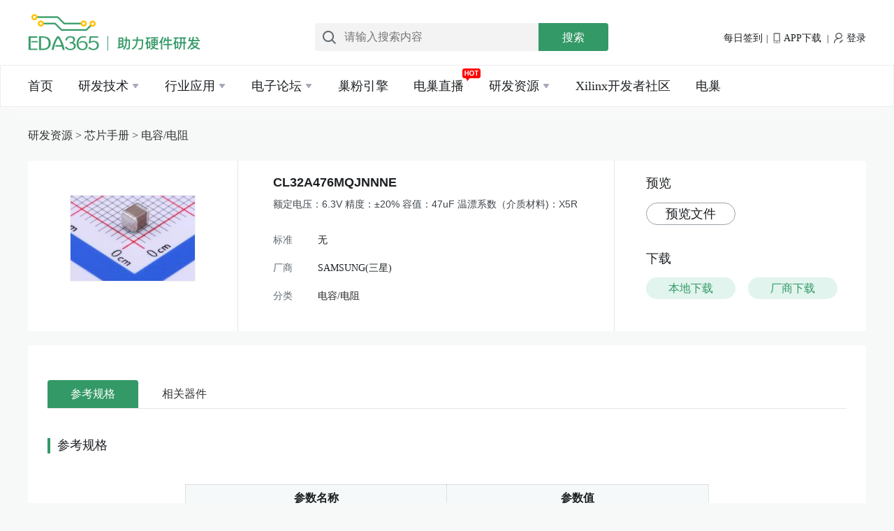

--- FILE ---
content_type: text/html; charset=utf-8
request_url: https://news.eda365.com/device/150045
body_size: 12004
content:
<!DOCTYPE html>
<html lang="zh-CN">
<head>
    <meta charset="UTF-8">
    <meta http-equiv="X-UA-Compatible" content="IE=edge chrome=1">
    <meta name="viewport" content="width=device-width, user-scalable=no, initial-scale=1.0, maximum-scale=1.0, minimum-scale=1.0">
    <link rel="stylesheet" type="text/css" href="/static/common/css/common.css">
    <link rel="stylesheet" type="text/css" href="/static/common/css/header.css">
    <link rel="stylesheet" type="text/css" href="/static/common/css/footer.css">
    
<title>CL32A476MQJNNNE Datasheet_PDF文件下载_中文资料数据手册-EDA365</title>

    
    
<link rel="stylesheet" type="text/css" href="/static/news/css/dev/devicedetail.css">

    <script src="//g.alicdn.com/frontend-lib/frontend-lib/2.3.74/antidom.js"></script><script src="//o.alicdn.com/frontend-lib/common-lib/jquery.min.js"></script><script>
        (function(){
        var el = document.createElement("script");
        el.src = "https://lf1-cdn-tos.bytegoofy.com/goofy/ttzz/push.js?26b1e50ad66b824a1ad6db79258f5ec11fc749e15540a123f0643dc842050a5630632485602430134f60bc55ca391050b680e2741bf7233a8f1da9902314a3fa";
        el.id = "ttzz";
        var s = document.getElementsByTagName("script")[0];
        s.parentNode.insertBefore(el, s);
        })(window)
    </script>
</head>
<body>
<div class="header">
    <!--广告-->
        <div class="banner">
        <div class="bannerInfo">
            <div class="bannerLeft">
                <a href="//news.eda365.com">
                    <img src="/static/news/img/logoT.png" alt="EDA365电子论坛">
                </a>
            </div>
            <div class="bannerRight">
                <form id="scbar_form" method="post" accept-charset="GBK" autocomplete="off" onsubmit="searchFocus($('scbar_txt'))" action="//bbs.eda365.com/search.php?searchsubmit=yes" target="_blank">
                    <input type="hidden" name="formhash" value="993f6c75">
                    <input type="hidden" name="srchtype" value="title">
                    <input type="hidden" name="srhfid" value="">
                    <input type="hidden" name="srhlocality" value="forum::index">
                    <img class="btnIcon" src="/static/news/img/Search.png" alt="搜索">
                    <input name="srchtxt" id="scbar_txt" placeholder="请输入搜索内容" autocomplete="off" type="text" x-webkit-speech speech speech class="xg1">
                    <div style="width:30%;float:right">
                        <button type="submit" name="searchsubmit" id="scbar_btn" sc="1" class="search pn pnc" value="true">搜索</button>
                    </div>
                </form>
            </div>
            <div class="infoRight">
                                <a href="//bbs.eda365.com/dsu_paulsign-sign.html" class="qianDao" rel="nofollow" target="_blank" title="点击进入每日签到">每日签到</a><span>|</span>
                <a href="//news.eda365.com/app/index.html" target="_blank"><img src="/static/news/img/mobile.png" alt="电巢APP下载">APP下载</a> <span>|</span>
                <a href="javascript:;"  onclick="jumpPcLogin()" >
                                <img src="/static/news/img/login.png" alt="登录" rel="nofollow">登录
                                </a>
            </div>
        </div>
    </div>
    <div class="navBox" id="headnav">
        <div class="navBoxin">
            <div class="wrapper">
                <ul class="nav" id="topNav">
                    <li>
                        <a href="https://news.eda365.com" class="actives">首页</a>
                    </li>
                    <li>
                        <a href="//news.eda365.com/technical" target="_blank" class="actives">研发技术<i class="arrowdown"></i><i class="arrowup hidden"></i></a>
                        <ul class="detail techs">
                            <div class="biginfos">
                                <div class="sortinfos">
                                    <span class="titname">技术分类</span>
                                    <a href="//news.eda365.com/tech/qrshi" target="_blank">嵌入式</a>
                                    <a href="//news.eda365.com/tech/mndz" target="_blank">模拟电子</a>
                                    <a href="//news.eda365.com/tech/dcjr" target="_blank">电磁兼容</a>
                                    <a href="//news.eda365.com/tech/dpj" target="_blank">单片机</a>
                                    <a href="//news.eda365.com/tech/dianchi" target="_blank">电池</a>
                                    <a href="//news.eda365.com/tech/dy" target="_blank">电源</a>
                                    <a href="//news.eda365.com/tech/rf" target="_blank">RF射频</a>
                                    <a href="//news.eda365.com/tech/chuanganqi" target="_blank">传感器</a>
                                    <a href="//news.eda365.com/tech/xsgd" target="_blank">显示-光电</a>
                                    <a href="//news.eda365.com/tech/fpgadsp" target="_blank">FPGA/DSP</a>
                                    <a href="//news.eda365.com/tech/jkzxqd" target="_blank">接口总线驱动</a>
                                    <a href="//news.eda365.com/technical" target="_blank">全部</a>
                                    <div class="showalls"><!--剩余隐藏的部分-->
                                    </div>
                                    <div style="clear: both"></div>
                                </div>
                                <div class="todayinfos todayinfosone">
                                    <span class="titname">前沿技术</span>
                                                                        <a href="/tech/qrskaifa/12009886771550.html">
                                                                                <img src="https://prod-1251541497.cos.ap-guangzhou.myqcloud.com/zixun_pc/zixunimg/top/20201010/de2b9311a3d48c690752d851174f2237.jpg" alt="" onerror="javascript:this.src='/static/news/img/none.jpg';"><span>高通5G手机芯片性能测评</span>
                                                                            </a>
                                                                        <a href="/tech/jcdianlu/12009887931321.html">
                                                                                <em>高频小信号谐振放大电路时域与频域对比分析</em>
                                                                            </a>
                                                                        <a href="/tech/jcdianlu/12009886751371.html">
                                                                                <em>高薪IC设计工程师是如何炼成的？</em>
                                                                            </a>
                                                                        <a href="/tech/jsbaike/12009888561493.html">
                                                                                <em>龙芯发布四款芯片：加速产业布局 中国芯大有可为</em>
                                                                            </a>
                                                                        <a href="/tech/fdbjmn/12009880391545.html">
                                                                                <em>为什么我们要用隔离式放大器</em>
                                                                            </a>
                                                                    </div>
                                <div class="todayinfos">
                                    <span class="titname">热门技术文章</span>
                                                                        <a href="/tech/qrskaifa/120010298521302.html">
                                                                                <img src="https://prod-1251541497.cos.ap-guangzhou.myqcloud.com/zixun_pc/zixunimg/top/20201010/4e82f254c4c73da256c5e8ce6c39e425.jpg" alt="" onerror="javascript:this.src='/static/news/img/none.jpg';"><span>液晶显示器控制设计_含源程序代码</span>
                                                                            </a>
                                                                        <a href="/tech/ccjishu/12009884051243.html">
                                                                                <em>飞思卡尔数字压力传感器实现硬盘驱动存储容量增加</em>
                                                                            </a>
                                                                        <a href="/tech/dianlusheji/12009884981527.html">
                                                                                <em>骁龙710为全新层级的智能手机提供用户所需的的顶级特性</em>
                                                                            </a>
                                                                        <a href="/tech/dianlusheji/12009867281312.html">
                                                                                <em>解读西部电子设计行业四大亮点</em>
                                                                            </a>
                                                                        <a href="/tech/dianlusheji/12009859221245.html">
                                                                                <em>节点转换成本升级，摩尔定律将在2014年被打破？</em>
                                                                            </a>
                                                                        <a href="/tech/qitazixun/120010508481319.html">
                                                                                <em>适用于WLAN IEEE80211a标准的双模前置分频器设计</em>
                                                                            </a>
                                                                    </div>
                            </div>
                        </ul>
                    </li>
                    <li>
                        <a href="//news.eda365.com/application" target="_blank" class="actives">行业应用<i class="arrowdown"></i><i class="arrowup hidden"></i></a>
                        <ul class="detail applies">
                            <div class="biginfos">
                                <div class="sortinfos">
                                    <span class="titname">行业应用</span>
                                    <a href="//news.eda365.com/appl/yldianzi" target="_blank">医疗电子</a>
                                    <a href="//news.eda365.com/appl/iot" target="_blank">物联网</a>
                                    <a href="//news.eda365.com/appl/zndianwang" target="_blank">智能电网</a>
                                    <a href="//news.eda365.com/appl/qcdianzi" target="_blank">汽车电子</a>
                                    <!--   <a href="//news.eda365.com/appl/wltongxin" target="_blank">网络通信</a> -->
                                    <a href="//news.eda365.com/appl/gykongzhi" target="_blank">工业控制</a>
                                    <a href="//news.eda365.com/appl/ai" target="_blank">AI</a>
                                    <a href="//news.eda365.com/appl/jdshuma" target="_blank">家电数码</a>
                                    <div style="clear: both"></div>
                                </div>
                                <div class="todayinfos todayinfosone">
                                    <span class="titname">热门应用</span>
                                                                        <a href="/appl/shouji/120010878391535.html">
                                                                                <img src="https://prod-1251541497.cos.ap-guangzhou.myqcloud.com/zixun_pc/zixunimg/top/20220727/1d4eebdd4174899aaa62a9281227dfb7.jpg" alt="" onerror="javascript:this.src='/static/news/img/none.jpg';"><span>物联网网关是智能家居发展的重要支撑</span>
                                                                            </a>
                                                                        <a href="/appl/smcp/12009888511513.html">
                                                                                <em>齐聚澳门 ViewSonic优派助阵MDL Macau Dota 2 国际精英邀请赛</em>
                                                                            </a>
                                                                        <a href="/appl/scdongtai/12009888541527.html">
                                                                                <em>龙芯、飞腾、申威进入国企采购目录 但不应过度解读</em>
                                                                            </a>
                                                                        <a href="/appl/clcsyingyong/120010628451482.html">
                                                                                <em>绝缘电阻极化指数测量方法</em>
                                                                            </a>
                                                                        <a href="/appl/dwshebei/12009879711253.html">
                                                                                <em>阿特斯阳光电力加入 Intertek &lsquo;卫星计划&rsquo;</em>
                                                                            </a>
                                                                    </div>
                                <div class="todayinfos">
                                    <span class="titname">最新应用文章</span>
                                                                        <a href="/appl/AIjishu/12007901001563.html">
                                                                                <img src="https://prod-1251541497.cos.ap-guangzhou.myqcloud.com/zixun_pc/zixunimg/top/20201010/fafa75dbb73dcd5f866145d676422744.jpg" alt="" onerror="javascript:this.src='/static/news/img/none.jpg';"><span>区块链本体跨链技术设计方案解析</span>
                                                                            </a>
                                                                        <a href="/tech/dyyingyong/120011027421480.html">
                                                                                <em>机器人技术电路设计图集锦</em>
                                                                            </a>
                                                                        <a href="/appl/znxitong/12008052081514.html">
                                                                                <em>智能手环怎么用_智能手环使用教程</em>
                                                                            </a>
                                                                        <a href="/appl/wlwjishu/12007985931563.html">
                                                                                <em>以IoT联接智能家居和楼宇</em>
                                                                            </a>
                                                                        <a href="/appl/rgzhineng/12008030241562.html">
                                                                                <em>工业机器人控制系统由什么组成</em>
                                                                            </a>
                                                                        <a href="/appl/clcsyingyong/120010628441482.html">
                                                                                <em>绝缘电阻测试仪及兆欧表的组成和选用标准</em>
                                                                            </a>
                                                                    </div>
                            </div>
                        </ul>
                    </li>
                    <li id="elecS">
                        <a href="//bbs.eda365.com/forum.php" class="actives" target="_blank">电子论坛<i class="arrowdown"></i><i class="arrowup hidden"></i></a>
                        <ul class="detail elecqs">
                            <div class="biginfos">
                                <div class="sortinfos">
                                    <div class="titdoahang">
                                        <span class="titname">社区导航</span><a href="//bbs.eda365.com/forum.php" target="_blank">更多></a>
                                    </div>
                                                                        <a href="//bbs.eda365.com/forum-8-1.html" target="_blank">硬件设计讨论</a>
                                                                        <a href="//bbs.eda365.com/forum-271-1.html" target="_blank">电磁兼容&amp;安规论坛</a>
                                                                        <a href="//bbs.eda365.com/forum-198-1.html" target="_blank">射频RF|微波技术</a>
                                                                        <a href="//bbs.eda365.com/forum-266-1.html" target="_blank">电源技术论坛</a>
                                                                        <a href="//bbs.eda365.com/forum-27-1.html" target="_blank">信号完整性SI/PI仿真</a>
                                                                        <a href="//bbs.eda365.com/forum-211-1.html" target="_blank">芯片SIP|封装设计</a>
                                                                        <a href="//bbs.eda365.com/forum-261-1.html" target="_blank">单片机|MCU论坛</a>
                                                                        <a href="//bbs.eda365.com/forum-190-1.html" target="_blank">ARM|DSP嵌入式论坛</a>
                                                                        <a href="//bbs.eda365.com/forum-318-1.html" target="_blank">物联网技术</a>
                                                                        <a href="//bbs.eda365.com/forum-50-1.html" target="_blank">FPGA|CPLD论坛</a>
                                                                        <a href="//bbs.eda365.com/forum-220-1.html" target="_blank">MATLAB论坛</a>
                                                                        <a href="//bbs.eda365.com/forum-357-1.html" target="_blank">器件选型&amp;认证</a>
                                                                        <div style="clear: both"></div>
                                </div>
                                <div class="sortinfos">
                                    <!-- 电子论坛二级菜单广告1-->
                                                                        <a href="https://www.eda365.com/forum-259-1.html" class="elebg" target="_blank">
                                        <img class="barimg" src="https://prod-1251541497.cos.ap-guangzhou.myqcloud.com/zixun_pc/zixunimg/ads/20201012/fc840be124649af54cc4bce84e4236f7.jpg" alt="" onerror="javascript:this.src='/static/news/img/none.jpg';">
                                    </a>
                                                                        <a href="//bbs.eda365.com/forum-2-1.html" target="_blank">Cadence Allegro论坛</a>
                                                                        <a href="//bbs.eda365.com/forum-105-1.html" target="_blank">Allegro Skill开发</a>
                                                                        <a href="//bbs.eda365.com/forum-9-1.html" target="_blank">Orcad|Concept论坛</a>
                                                                        <a href="//bbs.eda365.com/forum-4-1.html" target="_blank">Mentor Xpedition论坛</a>
                                                                        <a href="//bbs.eda365.com/forum-6-1.html" target="_blank">PADS PCB论坛</a>
                                                                        <a href="//bbs.eda365.com/forum-5-1.html" target="_blank">Altium Protel论坛</a>
                                                                        <a href="//bbs.eda365.com/forum-14-1.html" target="_blank">PCB封装库论坛</a>
                                                                        <a href="//bbs.eda365.com/forum-26-1.html" target="_blank">EDA365作品展</a>
                                                                        <div style="clear: both"></div>
                                </div>
                                <div class="sortinfos">
                                    <!-- 电子论坛二级菜单广告2-->
                                                                        <a href="https://news.eda365.com/app/index.html" class="elebg" target="_blank">
                                        <img class="barimg" src="https://prod-1251541497.cos.ap-guangzhou.myqcloud.com/zixun_pc/zixunimg/ads/20201012/3882f33e002f5368364c0c0ca2a539aa.jpg" alt="" onerror="javascript:this.src='/static/news/img/none.jpg';">
                                    </a>
                                                                        <a href="//bbs.eda365.com/forum-18-1.html" target="_blank">PCB生产工艺论坛</a>
                                                                        <a href="//bbs.eda365.com/forum-19-1.html" target="_blank">电子装联PCBA工艺&amp;设备论坛</a>
                                                                        <a href="//bbs.eda365.com/forum-368-1.html" target="_blank">IPD流程管理</a>
                                                                        <a href="//bbs.eda365.com/forum-365-1.html" target="_blank">失效分析&amp;可靠性</a>
                                                                        <a href="//bbs.eda365.com/forum-366-1.html" target="_blank">元器件国产化论坛</a>
                                                                        <a href="//bbs.eda365.com/forum-291-1.html" target="_blank">EDA365线下活动区</a>
                                                                        <a href="//bbs.eda365.com/forum-78-1.html" target="_blank">职业生涯</a>
                                                                        <a href="//bbs.eda365.com/forum-302-1.html" target="_blank">EDA365原创吧</a>
                                                                        <div style="clear: both"></div>
                                </div>
                            </div>
                        </ul>
                    </li>
                    <li>
                        <a href="javascript:;" onclick="jumpEdu()" target="_blank" class="actives">巢粉引擎</a>
                    </li>
                    <li class="liveboard">
                        <a href="//news.eda365.com/livebroadcast.html" target="_blank" class="actives">电巢直播</a>
                        <icon></icon>
                    </li>
                    <li>
                        <a href="javascript:;" class="actives">研发资源<i class="arrowdown"></i><i class="arrowup hidden"></i></a>
                        <ul class="detail devresourse">
                            <div class="biginfos">
                                <div class="sortinfos devsortinfos">
                                    <a href="//news.eda365.com/baike.html" target="_blank">电子百科</a>
                                    <a href="//news.eda365.com/device.html" target="_blank">器件手册</a>
                                    <a href="//bbs.eda365.com/forum-259-1.html" target="_blank">设计外包</a>
                                    <a href="https://bbs.eda365.com/eda365libs/eda365skill/" target="_blank">EDA365 Skill</a>
                                    <a href="https://bbs.eda365.com/eda365libs/edacalc/" target="_blank">EDA365 Tools</a>
                                    <div style="clear: both"></div>
                                </div>
                            </div>
                        </ul>
                    </li>
<!--                    <li>-->
<!--                        <a href="https://lab.eda365.com" target="_blank" class="actives">共享实验室</a>-->
<!--                    </li>-->
                    <li>
                        <a href="https://xilinx.eda365.com" target="_blank" class="actives click-statistics-btn" data-type="1">Xilinx开发者社区</a>
                    </li>
                    <li>
                        <a href="https://www.elecnest.com" target="_blank" class="actives">电巢</a>
                    </li>
                </ul>
            </div>
        </div>
    </div>
</div>
<script type="text/javascript" src="/static/news/js/jquery-1.11.3.js"></script>
<script type="text/javascript" src="/static/login/js/jquery.cookie.js"></script>
<script type="text/javascript" src="/static/common/js/header.js"></script>
<script>
    /*跳转*/
    function jumpEdu(){
        var linkHost = window.location.host;
        if(linkHost == 'news.eda365.com'){
            var domain = 'https://edu.elecnest.com';
        }else{
            var domain = 'http://educ.elecnest.cn';
        }
        window.location.href=domain;
        return false;
    }
    /*跳转*/
    function jumpPcLogin(){
        var redirestUrl = window.location.href;
        var linkHost = window.location.host;
        if(linkHost == 'news.eda365.com'){
            var domain = 'https://id.eda365.com/login.html?redirect=';
        }else{
            var domain = 'http://id.elecnest.cn/login.html?redirect=';
            //var domain = 'http://b.elecnest.cn/login.html?redirect=';
        }
        window.open(domain+redirestUrl+'#bind',"_blank");
        return false;
    }
    function jumpPcLoginMp(){
        var linkHost = window.location.host;
        if(linkHost == 'news.eda365.com'){
            var domain = 'https://mp.eda365.com/';
        }else{
            var domain = 'http://educ.elecnest.cn/';
        }
        window.open(domain,"_blank");
        return false;
    }

    //退出登录
    function jumpPcLogout() {
        var linkHost = window.location.host;
        console.log(linkHost)
        if(linkHost == 'news.eda365.com'){
            var apiUrl = 'https://id.eda365.com/logout';
        }else{
            var apiUrl = 'https://id.elecnest.cn/logout'
        }
        //var strCookie = document.cookie;
        //console.log(strCookie);
        var uid = getCookie('uid');
        var token = getCookie('l_token');
        var logoutUrl = apiUrl+'?uid='+uid+'&token='+token;
        $.ajax({
            type: 'get',
            url: logoutUrl,
            dataType: "json",
            success: function(res){
                if(res.code == 200){
                    delUserCache(linkHost);
                    deleteCookie();
                    window.location.reload();
                }else{
                    delUserCache(linkHost);
                    deleteCookie();
                    window.location.reload();
                    return false;
                }
            },
        });
    }
    function delUserCache(linkHost){
        if(linkHost == 'news.eda365.com'){
            url = 'https://news.eda365.com/';
        }else{
            url = 'https://news.elecnest.cn/';
        }
        url = url+'news/News/delCacheUser';
        var uid = getCookie('uid');
        $.ajax({
            url:url,
            method:'get',
            datatype: 'json',
            data:{
                uid:uid,
            },
            success:function (result) {
                console.log(result);
            }
        });
    }

    //获取指定名称的cookie的值
    function getCookie(objName){
        var arrStr = document.cookie.split("; ");
        for (var i = 0; i < arrStr.length; i++) {
            var temp = arrStr[i].split("=");
            if (temp[0] == objName)
                return unescape(temp[1]);
        }
    }

    // 清除所有的cookie
    function deleteCookie() {
        var cookies = document.cookie.split(";");
        for (var i = 0; i < cookies.length; i++) {
            var cookie = cookies[i];
            var eqPos = cookie.indexOf("=");
            var name = eqPos > -1 ? cookie.substr(0, eqPos) : cookie;
            document.cookie = name + "=;expires=Thu, 01 Jan 1970 00:00:00 GMT; path=/";
        }
        if(cookies.length > 0)
        {
            for (var i = 0; i < cookies.length; i++) {
                var cookie = cookies[i];
                var eqPos = cookie.indexOf("=");
                var name = eqPos > -1 ? cookie.substr(0, eqPos) : cookie;
                var domain = location.host.substr(location.host.indexOf('.'));
                document.cookie = name + "=;expires=Thu, 01 Jan 1970 00:00:00 GMT; path=/; domain=" + domain;
            }
        }
    }
</script>

<div class="content afterclear">
    <div class="tit">
        <span>
            <a href="">研发资源 > </a>
            <a href="/device">芯片手册 > </a>
            <a href="" id="currentcatename"></a>
        </span>
    </div>
    <div class="topBoxs">
        <div class="topleft">
            <!--<span title="分享"><img src="/static/news/img/ele/shares.png" alt="">分享</span>-->
            <!--<span title="收藏"><img src="/static/news/img/ele/like.png" alt="">收藏</span>-->
            <!--<span id="showBoxs" title="反馈"><img src="/static/news/img/ele/ask.png" alt="">反馈</span>-->
            <div class="deviceimg">
                <a href=""><img src="" onerror="javascript:this.src='//news.eda365.com/static/news/img/none.jpg';" alt="" id="deviceimg"></a>
            </div>
        </div>
        <div class="topcenter">
            <div class="topincenter">
                <a href="javascript:">
                    <h3 title="器件名称" id="devicename"></h3>
                    <em id="desc"></em>
                </a>
                <div class="prointro">
                    <a href=""><span class="onetit">标准<span class="twotit" id="standard"></span></span></a>
                    <a href=""><span class="onetit">厂商<span class="twotit" id="factoryname"></span></span></a>
                    <a href=""><span class="onetit">分类<span class="twotit" id="catename"></span></span></a>
                </div>
            </div>
        </div>

        <div class="topright" style="display: none" id="viewpdf">
                <div class="rightone">
                    <span>预览</span>
                    <a class="preview" href="" target="_blank">预览文件</a>
                </div>
            <div class="righttwo">
                    <span>下载</span>
                    <a href="/device/download/150045" class="downbtn one">本地下载</a>
                    <a href="/device/download/150045" class="downbtn">厂商下载</a>
            </div>
        </div>


        <div class="topRight" style="display: none" id="viewtotal">
            <ul>
                <li><span class="wordshow"><img src="/static/news/img/ele/sorts.png" alt="">分类</span><span class="numshow" id="catenum"></span></li>
                <li><span class="wordshow"><img src="/static/news/img/ele/factory.png" alt="">厂家</span><span class="numshow" id="factorynum"></span></li>
                <li><span class="wordshow"><img src="/static/news/img/ele/eleship.png" alt="">器件</span><span class="numshow" id="devicenum"></span></li>
                <li><span class="wordshow"><img src="/static/news/img/ele/iconship.png" alt="">Datasheet</span><span class="numshow" id="pdfnum"></span></li>
            </ul>
        </div>
    </div>
    <div class="mainbox">
        <!--目录-->
        <div class="modulename">
            <ul>
                <li><a href="javascript:void(0);" data-url = "01">参考规格</a></li>
                <!--<li><a href="">ECAD模型</a></li>-->
                <li style="margin-left: 1px;"><a href="javascript:void(0);" data-url = "02">相关器件</a></li>
                <div style="clear: both"></div>
            </ul>
        </div>
        <!--参考规格-->
        <div class="rules">
            <div class="catlogTop">
                <span class="icon">|</span><span class="catAll">参考规格</span>
            </div>
            <div class="tablebox">
                <table>
                    <tr>
                        <th>参数名称</th>
                        <th>参数值</th>
                    </tr>
                    <tbody id="paramtbody">
                    </tbody>
                </table>
            </div>
        </div>
        <!--模型-->
        <!--相关器件-->
        <div class="relatedevices">
            <div class="catlogTop">
                <span class="icon">|</span><span class="catAll">相关器件</span>
            </div>
            <div class="devicestableinfo">
                <!--厂商信息表-->
                <table>
                    <tbody id="relatedevice">
                    <tr>
                        <th></th>
                        <th>图片</th>
                        <th>型号</th>
                        <th>厂商</th>
                        <th>标准</th>
                        <th>分类</th>
                        <th>描述</th>
                        <th>下载</th>
                    </tr>
                    </tbody>
                </table>
            </div>
        </div>
        <!--对比栏-->
        <div class="comparebox" style="display: none">
            <div class="comparename">
                <span>对比栏<img src="/static/news/img/ele/closefeedback.png" alt="" id="closecompare" onclick="checkAll(this)" style="cursor: pointer;"/></span>
            </div>
            <div class="compareinfo">
                <div class="compareorder">
                    <ul><div style="clear: both"></div></ul>
                </div>
                <div class="rightcompare">
                    <div class="inrightcompare">
                        <span class="clearall" onclick="checkAll(this)">清空</span>
                    </div>
                    <div class="inrightcompare">
                        <a id="getcompare" href="" target="_blank"><span id="deviceCompare">对比</span></a>
                    </div>
                </div>
            </div>
        </div>
    </div>
</div>
<!--反馈弹框-->
<div class="feedback" id="feedback" style="display: none;">
    <div class="inFeedback">
        <a href=""><span>反馈词条信息</span><img id="closefeedback" src="/static/news/img/ele/closefeedback.png" alt=""></a>
        <textarea class="feedbackcontent" id="feedbackcontent" name="feedbackcontent" placeholder="请输入您的意见和反馈(必填)"></textarea>
        <button>提交</button>
    </div>
</div>

<div>
    <div class="footer">
        <div class="footerin">
            <div class="footone">
                <p>技术</p>
                <a href="//bbs.eda365.com/forum-8-1.html" target="_blank"><span class="bottomTit">硬件开发</span></a>
                <a href="//bbs.eda365.com/forum-271-1.html" target="_blank"><span class="bottomTit">EMC</span></a>
                <a href="//bbs.eda365.com/forum-211-1.html" target="_blank"><span class="bottomTit">IC封装设计</span></a>
                <a href="//bbs.eda365.com/forum-198-1.html" target="_blank"><span class="bottomTit">射频RF</span></a>
                <a href="//bbs.eda365.com/forum-261-1.html" target="_blank"><span class="bottomTit">单片机IMCU</span></a>
                <a href="//bbs.eda365.com/forum-27-1.html" target="_blank"><span class="bottomTit">信号完整性</span></a>
                <a href="//bbs.eda365.com/forum-50-1.html" target="_blank"><span class="bottomTit">FPGA</span></a>
                <a href="//bbs.eda365.com/forum-266-1.html" target="_blank"><span class="bottomTit">电源</span></a>
                <a href="//bbs.eda365.com/forum-18-1.html" target="_blank"><span class="bottomTit">PCB设计</span></a>
                <a href="//bbs.eda365.com/forum-318-1.html" target="_blank"><span class="bottomTit">物联网</span></a>
                <a href="//bbs.eda365.com/forum-18-1.html" target="_blank"><span class="bottomTit">PCB工艺</span></a>
                <a href="//bbs.eda365.com/forum-14-1.html" target="_blank"><span class="bottomTit">PCBA</span></a>
            </div>
            <div class="footones">
                <p>阅读</p>
                <a href="//bbs.eda365.com/article/elecnews/" target="_blank"><span class="bottomTit">电子汇</span></a>
                <a href="//bbs.eda365.com/article/" target="_blank"><span class="bottomTit">最新资讯</span></a>
                <a href="//bbs.eda365.com/forum-302-1.html" target="_blank"><span class="bottomTit">EDA365原创吧</span></a>
            </div>
            <div class="footones">
                <p>资源</p>
                <a href="//bbs.eda365.com/forum-291-1.html" target="_blank"><span class="bottomTit">公开课</span></a>
                <a href="//bbs.eda365.com/forum-291-1.html" target="_blank"><span class="bottomTit">研讨会</span></a>
                <a href="//bbs.eda365.com/eda365libs/edacalc/" target="_blank"><span class="bottomTit">在线计算器</span></a>
            </div>
            <div class="footones">
                <p>互动</p>
                <a href="//bbs.eda365.com" target="_blank"><span class="bottomTit">论坛</span></a>
                <a href="//bbs.eda365.com/forum-259-1.html" target="_blank"><span class="bottomTit">外包</span></a>
            </div>
            <div class="foottwo">
                <div class="codebox" id="codebox"><a href="javascript:;"><img src="//news.eda365.com/static/news/img/codema1.png" alt="EDA365公众号"><span>eda365公众号</span></a></div>
                <div class="codebox"><a href="javascript:;"><img src="//news.eda365.com/static/news/img/codema2.png" alt="电巢APP下载"></a><span>电巢APP下载</span></div>
            </div>
            <div class="webLink">
            </div>
            <div style="clear: both"></div>
        </div>
        <div class="footer_bottom">
            <div class="footerend">
                <div class="usInfos">
                    <a href="//bbs.eda365.com/forum.php?mod=viewthread&tid=70618&extra=page%3D1&page=1&&_dsign=8cda555d" target="_blank">关于我们<span> ｜ </span></a>
                    <a href="//bbs.eda365.com/forum.php?mobile=yes" target="_blank">手机版<span> ｜ </span></a>
                    <a href="//bbs.eda365.com" target="_blank"><span>EDA365电子论坛网</span></a>
                    <a href="//www.beian.miit.gov.cn/" target="_blank" rel="nofollow"><span>(粤ICP备18020198号)</span></a>
                    <script type="text/javascript">
                        document.write(unescape("%3Cspan id='cnzz_stat_icon_1279291468'%3E%3C/span%3E%3Cscript src='https://s4.cnzz.com/z_stat.php%3Fid%3D1279291468%26show%3Dpic1' type='text/javascript'%3E%3C/script%3E"));
                    </script>
                </div>
                <div class="usInfoslink">
                    <a href="javascript:;" rel="nofollow">GMT, 2020-03-13 09:00 , Processed in 0.109375 second(s), 13 queries , Gzip On.</a>
                </div>
                <div style="clear: both"></div>
            </div>
        </div>
        <div style="clear: both"> </div>
    </div>
</div>
<script type="text/javascript" src="/static/news/js/jquery-1.11.3.js"></script>
<script type="text/javascript" src="/static/common/js/header.js"></script>
<script>
    $('#topNav li a').each(function(){
        if($($(this))[0].href==String(window.location))
            $(this).parent().addClass('current');
    });
    $('.click-statistics-btn').on('click', function () {
        var urlHost = window.location.host;
        if(urlHost == 'news.eda365.com'){
            var url = 'https://xilinx.eda365.com/xilinx-pv.html'
        }
        var type_id = $(this).data('type');
        $.ajax({
            url: url,
            method: 'post',
            datatype: 'json',
            data: {
                type_id: type_id
            },
            success: function (result) {}
        });
    })
    /*百度统计代码*/
    var _hmt = _hmt || [];
</script>

<script>
    var url = 'https://news.eda365.com'+'/device/deviceDetail';
    var currentdeviceid = '150045';
    var paramstr = '';
    $(function(){
        $.ajax({
            type: 'POST',
            url: url,
            data: {
                deviceid:currentdeviceid,
            },
            dataType: 'json',
            success:function(data, textStatus, response){
                if(response.status == 200){
                    if(data.code == 200){
                        console.log(data.data);
                        if(data.data.deviceInfo != null && data.data.deviceInfo !='' && data.data.deviceInfo != undefined){
                            $("#devicename").html(data.data.deviceInfo.devicename);
                            document.title= data.data.deviceInfo.devicename+' Datasheet_PDF文件下载_中文资料数据手册-EDA365';
                            $("#desc").html(data.data.deviceInfo.describe);
                            $("#factoryname").html(data.data.deviceInfo.factoryname);
                            $("#catename").html(data.data.deviceInfo.catename);
                            $("#currentcatename").html(data.data.deviceInfo.catename);
                            $("#currentcatename").prop('href','/device/list?ajax=ajaxList&cate='+data.data.deviceInfo.cat_id);
                            var standardimg = '无';
                            switch(data.data.deviceInfo.standard){
                                case 1:
                                    standardimg = '<img src="/static/news/img/dev/rohs.png" alt="">';
                                    break;
                                case 2:
                                    standardimg = '<img src="/static/news/img/dev/unleaded.png" alt="">';
                                    break;
                                case 3:
                                    standardimg = '<img src="/static/news/img/dev/rohs.png" alt=""><img src="/static/news/img/dev/unleaded.png" alt="">';
                                    break;
                            }
                            $("#standard").html(standardimg);
                            $("#deviceimg").prop('src',data.data.deviceInfo.picture)
                            var pdf = data.data.deviceInfo.resource;
                            if(pdf != null && pdf !='' && pdf != undefined){
                                $(".preview").prop('href',pdf);
                                $("#viewpdf").show();
                                $("#viewtotal").hide();
                            }else{
                                $("#viewpdf").hide();
                                $("#viewtotal").show();
                            }
                        }
                        $("#catenum").html(data.data.cate_num);
                        $("#factorynum").html(data.data.factory_num);
                        $("#devicenum").html(data.data.devicetotal);
                        $("#pdfnum").html(data.data.devicemanual);
                        // 参数
                        var param = data.data.deviceParam;
                        if(param != null && param !='' && param != undefined){

                            var paramlimtistr = '';
                            var paramnum = 0;
                            for(i in param){
                                paramstr += '<tr><td>'+i+'</td><td>'+param[i]+'</td></tr>';
                                if(data.data.totalParam >12 && paramnum <12){
                                    paramlimtistr += '<tr><td>'+i+'</td><td>'+param[i]+'</td></tr>';
                                }
                                paramnum +=1;
                            }
                            if(data.data.totalParam >12){
                                paramlimtistr +='<tr class="showall" onclick="showCompleteParam()"><td colspan="2" >展开剩余'+data.data.surplus+'条 </td></tr>';
                                $("#paramtbody").append(paramlimtistr);
                            }else{
                                $("#paramtbody").append(paramstr);
                            }

                        }

                        //相关器件
                        var ralteDevice = data.data.ralteDevice;
                        if(ralteDevice != null && ralteDevice !='' && ralteDevice != undefined){
                            var str = '';
                            for (x in ralteDevice) {
                                var currentdata = ralteDevice[x];
                                str += '<tr align="center">';
                                str+='<td><input type="checkbox" name="deviceinfo"  class="searchinfo" onclick="checkdevice(this)" id="'+currentdata.id+'" value="'+currentdata.id+'"/>';
                                str += '<label for="'+currentdata.id+'"></label></td>';
                                str +='<td><img class="factlogo" src="'+currentdata.picture+'" onerror="javascript:this.src=\'//news.eda365.com/static/news/img/none.jpg\';" alt=""></td>';
                                str +='<td><a href="/device/'+currentdata.id+'" target="_blank">'+currentdata.devicename+'</a></td>';
                                str +='<td><a href="/device/factory/'+currentdata.cid+'" target="_blank">'+currentdata.factoryname+'</a></td>';
                                switch(currentdata.standard){
                                    case 1:
                                        str+= ' <td><img class="saandardimg" src="/static/news/img/dev/rohs.png" alt=""></td>';
                                        break;
                                    case 2:
                                        str+= ' <td><img class="saandardimg" src="/static/news/img/dev/unleaded.png" alt=""></td>';
                                        break;
                                    case 3:
                                        str+='<td><img class="saandardimg" src="/static/news/img/dev/rohs.png" alt=""><img class="saandardimg" src="/static/news/img/dev/unleaded.png" alt=""></td>';
                                        break;
                                    default:
                                        str+= '<td><span>-</span></td>';
                                        break;
                                }
                                str += '<td>'+currentdata.catename+'</td>';
                                if(currentdata.describe != null && currentdata.describe != '' && currentdata.describe != undefined){
                                    str += '<td>'+currentdata.describe+'</td>';
                                }else{
                                    str += '<td>无</td>';
                                }

                                switch(currentdata.ext){
                                    case 'pdf':
                                        str += '<td><a href="/device/download/'+currentdata.id+'"><img class="factdown" src="/static/news/img/dev/pdf.png" alt=""></a></td>';
                                        break;
                                    case 'word':
                                        str += '<td><a href="/device/download/'+currentdata.id+'"><img class="factdown" src="/static/news/img/dev/word.png" alt=""></a></td>';
                                        break;
                                    case 'excel':
                                        str += '<td><a href="/device/download/'+currentdata.id+'"><img class="factdown" src="/static/news/img/dev/excel.png" alt=""></a></td>';
                                        break;
                                    case 'ppt':
                                        str += '<td><a href="/device/download/'+currentdata.id+'"><img class="factdown" src="/static/news/img/dev/ppt.png" alt=""></a></td>';
                                        break;
                                    case 'txt':
                                        str += '<td><a href="/device/download/'+currentdata.id+'"><img class="factdown" src="/static/news/img/dev/txt.png" alt=""></a></td>';
                                        break;
                                    case 'unknow':
                                        str += '<td>-</td>';
                                        break;
                                }
                                str +='</tr>';
                            }
                            $("#relatedevice").append(str);
                        }
                    }

                }
            }
        });


        /*反馈弹框的显示和隐藏*/
        $("#showBoxs").click(function() {
            $('#feedback').show();
        });
        $("#closefeedback").click(function() {
            $('#feedback').hide();
        });
    });
    var contrast = 0;
    var deviceids = new Array();
    // 浮动定位
    $(".modulename a").click(function(){
        var thisUrl = $(this).attr("data-url");
        if(thisUrl == '01'){
            $(".rules")[0].scrollIntoView();
        }else if(thisUrl == '02'){
            $(".relatedevices")[0].scrollIntoView();
        }
    });

    // 对比
    $("#deviceCompare").click(function(){
        var deviceCompareList = new Array();
        var lists = $('.compareorder ul li');
        for (var j = 0; j < lists.length; j++) {
            var deviceid =  $('.compareorder ul li').eq(j).attr('devid');
            if(!deviceCompareList.includes(deviceid)){
                deviceCompareList.push(deviceid)
            }
        }
        var url = '/device/compare?device='+currentdeviceid+'&ids='+deviceCompareList.toString();
        $("#getcompare").attr("href",url);
    });
    //移除
    function removedevice(obj){
        var removedeviceid = $(obj).parents('li').attr('devid');
        $("#"+removedeviceid).prop('checked',false);
        createComparisonBar();
    }
    /*点击清除和关闭对比栏*/
    $(function(){
        $("#closecompare").click(function() {
            $('.comparebox').hide(500);
        });
        $(".clearall").click(function() {
            $('.comparebox').hide(500);
        });
    });
    function createComparisonBar(){
        contrast = 0;
        deviceids.length = 0;
        var prestr = '<div style="clear: both"></div>';
        var str = '';
        $('input[type="checkbox"][name="deviceinfo"]:checked').each(function() {
            var devid = $(this).val();
            if(!deviceids.includes(devid)){
                if(deviceids.length <=3){
                    deviceids.push(devid);
                    var devicename  = $(this).parents('tr').children().eq(2).text();
                    var currentcontrast = contrast+1;
                    contrast = currentcontrast;
                    str += '<li devid="'+devid+'"><h3><em>'+currentcontrast+'</em>'+devicename+'</h3><span onclick="removedevice(this)">移除</span></li>';
                }
            }
        });
        if(str == ''){
            $(".comparebox").hide();
        }
        $(".compareorder ul").html(prestr+str);
    }
    /*点击清空和关闭去掉选中对勾和比对栏中的内容*/
    function checkAll(obj) {
        var chks = document.getElementsByName("deviceinfo");
        for( var i = 0 ; i < chks.length ; i++ )
        {
            chks[i].checked = obj.checked;
        }
        /*调用移除函数*/
        removedevice();
        createComparisonBar();
    }

    function checkdevice(obj){
        var checked = $(obj).prop('checked');
        if(checked){
            var devid = $(obj).val();
            if(!deviceids.includes(devid)){
                if(deviceids.length <=3){
                    deviceids.push(devid);
                    var devicename  = $(obj).parents('tr').children().eq(2).text();
                    var currentcontrast = contrast+1;
                    contrast = currentcontrast;
                    str = '<li devid="'+devid+'"><h3><em>'+currentcontrast+'</em>'+devicename+'</h3><span onclick="removedevice(this)" style="cursor: pointer;">移除</span></li>';
                    $(".compareorder ul").append(str);
                }else{
                    $(obj).prop('checked',false);
                }
            }
            $(".comparebox").show();
        }else{
            createComparisonBar();
        }
    }
    /*表中剩余数据显示隐藏*/
    function showCompleteParam(){
        if(paramstr !=''&& paramstr !=null && paramstr !=undefined){
            $("#paramtbody").html(paramstr);
        }
    }
</script>


<script type="text/javascript" src="https://js.users.51.la/21370107.js"></script>
</body>
</html>

--- FILE ---
content_type: text/css
request_url: https://news.eda365.com/static/news/css/dev/devicedetail.css
body_size: 3215
content:
html,body{
    background:rgba(247,248,248,1);
}
.content {
    width: 1200px !important;
    padding: 0;
    margin: 30px auto 60px auto;
    position: relative;
    height: 100%;
}
.afterclear:after {
    content: '';
    height: 0;
    line-height: 0;
    display: block;
    visibility: hidden;
    clear: both;
}
.tit span {
    font-size:16px;
    font-family:MicrosoftYaHei;
    color:rgba(29,32,35,1);
    line-height:21px;
}
.tit span a:hover{
    color: #339966;
}
.tit .catname{
    color: #339966;
}
.topBoxs{
    background:rgba(255,255,255,1);
    border-radius:4px;
    margin-top: 26px;
    display: flex;
}
.topleft{
    width: 25%;
    text-align: center;
    padding:20px 0;
}
.topcenter{
    width:45%;
    text-align: left;
    border-left: 1px solid hsla(0, 0%, 0%, 0.1);
    border-right: 1px solid hsla(0, 0%, 0%, 0.1);
}
.topright{
    width: 30%;
    padding: 20px 0 20px 45px;
}
.topRight{
    width: 30%;
    padding: 10px 28px;
}
.topRight ul li{
    display: flex;
    justify-content: space-between;
    padding:14px 0;
}
.topRight ul li img{
    width:22px;
    height:21px;
    margin:0 11px 5px 0;
}
.topRight ul li span.wordshow{
    font-size:16px;
    font-family:MicrosoftYaHei;
    color:rgba(96,105,114,1);
    line-height:32px;
}
.topRight ul li span.numshow{
    font-size:28px;
    font-family:Helvetica;
    color:rgba(29,32,35,1);
    line-height:34px;
}
.topleft span img {
    width: 14px;
    height: 14px;
    margin:0 3px 3px 0;
}
.topleft span {
    border-radius: 4px;
    border: 1px solid hsla(0, 0%, 0%, 0.1);
    padding: 3px 8px;
    margin-left: 8px;
    width:28px;
    height:20px;
    font-size:14px;
    font-family:PingFangSC-Regular,PingFang SC;
    font-weight:400;
    color:rgba(96,105,114,1);
    line-height:20px;
}
.topleft span:hover{
    color: #339966;
    cursor: pointer;
}
.deviceimg{
    margin-top: 29px;
}
.deviceimg img{
    border: 1px solid rgba(0, 0, 0, 0.05);
    width:180px;
    height:124px;
    object-fit: cover;
}
.topincenter{
    padding:20px 50px;
}
.topcenter a{
    display: block;
}
.topcenter a h3{
    font-size:18px;
    font-family:Helvetica-Bold,Helvetica;
    font-weight:bold;
    color:rgba(29,32,35,1);
    line-height:22px;
    margin-bottom: 8px;
}
.topcenter a h3:hover{
    color: #339966;
}
.topcenter a em{
    font-style: normal;
    font-size:14px;
    font-family:Helvetica;
    color:rgba(63,69,75,1);
    line-height:24px;
}
.prointro{
    display: flex;
    flex-direction: column;
    margin-top: 30px;
}
.prointro a{
    margin-bottom: 20px;
}
.prointro span.onetit{
    width:28px;
    height:20px;
    font-size:14px;
    font-family:PingFangSC-Regular,PingFang SC;
    font-weight:400;
    color:rgba(96,105,114,1);
    line-height:20px;
}
.prointro span.onetit img{
    width:22px;
    margin-left:30px;
}
.prointro span.twotit{
    width:31px;
    height:19px;
    font-size:14px;
    font-family:MicrosoftYaHei;
    color:rgba(29,32,35,1);
    line-height:19px;
    margin-left: 36px;
}
.rightone{
    margin-bottom: 40px;
}
.topright span{
    display: block;
    font-size:18px;
    font-family:MicrosoftYaHei;
    color:rgba(29,32,35,1);
    line-height:24px;
    margin-bottom: 20px;
}
.topright a.preview{
    font-size: 18px;
    font-family: MicrosoftYaHei;
    color: rgba(29,32,35,1);
    line-height: 24px;
    border: 1px solid hsla(208, 7%, 64%, 1);
    border-radius: 21px;
    padding: 5px 27px;
}
.topright a.downbtn{
    font-size:16px;
    font-family:MicrosoftYaHei;
    color:rgba(51,153,102,1);
    line-height:21px;
    background:rgba(226,244,238,1);
    border-radius:21px;
    padding: 7px 32px;
}
.righttwo a.one{
    margin-right: 15px;
}
.topright a:hover{
    color: #fff;
    background: hsla(150, 50%, 40%, 1);
    border:none;
}
.mainbox{
    margin-top: 20px;
    background: rgba(255,255,255,1);
    border-radius: 4px;
    padding: 50px 28px;
}
.modulename{
    border-bottom: 1px solid hsla(0, 0%, 0%, 0.1);
}
.modulename ul li{
    float: left;
    font-size: 16px;
    font-family: PingFangSC-Regular,PingFang SC;
    font-weight: 400;
    color: rgba(29,32,35,1);
    line-height: 40px;
    display: inline-block;
    text-align: center;
}
.modulename ul li:hover{
    background: rgba(51,153,102,1);
    border-radius: 4px 4px 0 0;
    color: #fff;
}
.modulename ul li:first-child a{
    background: rgba(51,153,102,1);
    border-radius: 4px 4px 0 0;
    color: #fff !important;
}
.modulename ul li a:hover{
    color: #fff;
}
.modulename ul li a{
    width: 130px;
    overflow: hidden;
    white-space: nowrap;
    text-overflow: ellipsis;
    display: block;
}

.catlogTop{
    display: flex;
    margin-top: 36px;
}
.icon{
    width:4px;
    height:22px;
    color:rgba(51,153,102,1);
    background:rgba(51,153,102,1);
    margin-top: 6px;
    display: block;
}
.catAll{
    font-size:18px;
    font-family:MicrosoftYaHei;
    color:rgba(29,32,35,1);
    line-height:32px;
    margin-left:10px;
}
.tablebox{
    display: flex;
    justify-content: center;
    margin:40px 0;
}
.tablebox table {
    width: 750px;
    border-collapse: collapse;
    border: 1px solid hsla(0, 0%, 0%, 0.1);
}
.tablebox table tr {
    width: 100%;
    text-align: center;
}
.tablebox table tr th {
    background-color: rgba(246,249,250,1);
    line-height: 36px;
    height: 22px;
    font-size: 16px;
    font-family: PingFangSC-Medium,PingFang SC;
    font-weight: 600;
    color: rgba(29,32,35,1);
    border: 1px solid hsla(0, 0%, 0%, 0.1);
}
.tablebox table tr td {
    width: 20%;
    font-size: 14px;
    font-family: MicrosoftYaHei;
    color: rgba(29,32,35,1);
    line-height: 28px;
    padding: 5px 0;
    border: 1px solid hsla(0, 0%, 0%, 0.1);
}
.tablebox table tr td:hover{
    color: #339966;
}
.tablebox table tr.showall td{
    font-size:14px;
    font-family:PingFangSC-Regular,PingFang SC;
    font-weight:400;
    color:rgba(245,166,35,1);
}
.tablebox table tr.hidedata{
    display: none;
}
.modelinfo{
    margin-top: 30px;
}
.modelinfo ul{
    display: flex;
}
.modelinfo ul li{
    width:31%;
}
.modelinfo ul li:nth-child(2){
    margin:0 35px;
}
.modelinfo ul li a{
    display: flex;
    flex-direction: column;
    text-align: center;
}
.modelinfo ul li a img{
    height: 240px;
    object-fit: cover;
    border: 1px solid rgba(0, 0, 0, 0.05);
}
.modelinfo ul li a span{
    font-size: 18px;
    font-family: PingFangSC-Regular,PingFang SC;
    font-weight: 400;
    color: rgba(51,153,102,1);
    line-height: 50px;
    background: rgba(255,255,255,1);
    box-shadow: 0 0 10px 0 rgba(51,153,102,0.2);
    border-radius: 28px;
    width: 60%;
    margin:-25px auto 0 auto;
}
.relatedevices{
    margin-top:60px;
}
/*表格样式*/
.devicestableinfo{
    background:rgba(255,255,255,1);
    border-radius:4px;
    padding:28px 0;
}
.devicestableinfo table {
    width: 100%;
    border-collapse: collapse;
}
.devicestableinfo table tr{
    text-align: center;
}
.devicestableinfo table tr th:first-child{
    width: 43px;
    height: 48px;
}
.devicestableinfo table tr th {
    background-color: hsla(150, 50%, 40%, 1);
    font-size:16px;
    font-family:MicrosoftYaHei;
    color:rgba(255,255,255,1);
    line-height: 20px;
    border: 1px solid hsla(0, 0%, 0%, 0.1);
    padding:0 10px;
}
.devicestableinfo table tr td{
    font-size:14px;
    font-family:MicrosoftYaHei;
    color:rgba(29,32,35,1);
    line-height:28px;
    padding: 20px 5px;
    border: 1px solid hsla(0, 0%, 0%, 0.1);
}
.devicestableinfo table tr td img.factlogo{
    width:80px;
    height:48px;
    border:1px solid rgba(0,0,0,0.1);
    object-fit: cover;
}
.devicestableinfo table tr td img.saandardimg{
    width: 30px;
    height: 30px;
    background: rgba(255,255,255,1);
    box-shadow: 0 0 8px 0 rgba(51,153,102,0.2);
    border-radius: 50%;
}
.devicestableinfo table tr td img.factdown{
    width:23px;
    height:28px;
}
/*模糊查询器件列表label样式*/
.searchinfo + label::before{     /*设置label标签的伪元素*/
    content: "\a0";      /*不换行空格*/
    color: #fff;
    text-align: center;
    width: 18px;
    height: 18px;
    border-radius:4px;
    padding: 0 7px;
    background: hsla(160, 45%, 92%, 1);
}
.searchinfo:checked + label::before{
    content: "\2714";    /*√*/
    text-align: center;
    background-color: hsla(150, 50%, 40%, 1);
    font-size: 14px;
    padding: 0 4px;
}
.searchinfo{
    display: none;
}
/*器件列表label样式*/
/*选定前*/
.factoryinfo + label::before{     /*设置label标签的伪元素*/
    content: "\a0";      /*不换行空格*/
    color: #fff;
    text-align: center;
    width: 18px;
    height: 18px;
    border-radius:4px;
    padding: 0 7px;
    border:1px solid rgba(51,153,102,1);
}
.factoryinfo:checked + label::before{
    content: "\2714";    /*√*/
    text-align: center;
    background-color: hsla(150, 50%, 40%, 1);
    font-size: 14px;
    padding: 0 4px;
}
.factoryinfo{
    display: none;
}
.factoryinfos + label::before{     /*设置label标签的伪元素*/
    content: "\a0";      /*不换行空格*/
    background-color:#fff;
    font-size: 14px;
}
.factoryinfos:checked + label::before{
    content: "\2714"; /*√*/
    text-align: center;
    color: hsla(150, 50%, 40%, 1);
    background-color: #fff;
    font-size: 14px;
    padding: 0 3px;
}
.comparebox{
    margin-top:20px;
}
.comparename span{
    display: inline-block;
    font-size:20px;
    font-family:PingFangSC-Regular,PingFang SC;
    font-weight:400;
    color:rgba(51,153,102,1);
    line-height:28px;
    background: #eff5f7;
    padding: 10px 20px;
    border-radius: 5px 5px 0 0;
    border-bottom: 1px solid hsla(0, 0%, 0%, 0.1);
}
.comparename span img{
    width:14px;
    height:14px;
    margin-left: 45px;
}
.compareinfo{
    background: #eff5f7;
    display: flex;
    justify-content: space-around;
    padding: 20px 0;
}
.compareorder{
    padding:25px 38px;
}
.compareorder ul li{
    border-radius: 32px;
    border: 1px solid rgba(96,105,114,1);
    display: flex;
    width: 400px;
    float: left;
    margin: 15px 0;
}
.compareorder ul li:nth-child(1n){
    margin-right: 60px;
}
.compareorder ul li em{
    font-style: normal;
    font-size:16px;
    font-family:PingFangSC-Regular,PingFang SC;
    font-weight:400;
    color:rgba(96,105,114,1);
    line-height:22px;
    background: rgba(255,255,255,1);
    padding: 3px 9px;
    border-radius: 50%;
    margin: 6px 35px 6px 0;
    display: inline-block;
}
.compareorder ul li h3{
    border-radius:32px 0 0 32px;
    font-size:16px;
    padding-left: 10px;
    font-family:PingFangSC-Regular,PingFang SC;
    font-weight:400;
    color:rgba(255,255,255,1);
    line-height:22px;
    background: hsla(210, 9%, 41%, 1);
    width: 75%;
}
.compareorder ul li span{
    font-size:16px;
    font-family:PingFangSC-Regular,PingFang SC;
    font-weight:400;
    color:rgba(245,166,35,1);
    line-height:40px;
    margin: auto;
}
.rightcompare{
    background: rgba(96,105,114,1);
    display: flex;
    align-items: center;
    flex-direction: column;
    width: 113px;
    height: 190px;
}
.inrightcompare span{
    font-size: 16px;
    font-family: PingFangSC-Regular,PingFang SC;
    font-weight: 400;
    color: rgba(51,153,102,1);
    background: rgba(226,244,238,1);
    border-radius: 4px;
    display: inline-block;
    width: 80px;
    height: 40px;
    line-height: 40px;
    text-align: center;
}
.inrightcompare span.clearall{
    margin: 40px 20px 28px 20px;
}
.inrightcompare span:hover{
    background: hsla(150, 50%, 40%, 1);
    color: #fff;
}
/*反馈弹框样式*/
.feedback {
    width: 100%;
    height: 100%;
    background-color:rgba(0, 0, 0, 0.4);
    position: fixed;
    top: 0;
    left: 0;
    text-align: center;
    z-index: 1000;
}
.inFeedback{
    width:843px;
    height:461px;
    top: 35%;
    left: 0;
    position: relative;
    margin: auto;
    background:rgba(255,255,255,1);
    border-radius:4px;
}
.inFeedback a{
    display: flex;
    justify-content: space-between;
    padding:15px 28px;
    font-size:16px;
    font-family:MicrosoftYaHei;
    color:rgba(29,32,35,1);
    line-height:21px;
    border-bottom: 1px solid rgba(0, 0, 0, 0.1);
}
.inFeedback a:hover{
    color:rgba(29,32,35,1);
}
.inFeedback a img{
    width:16px;
    height: 16px;
}
#feedbackcontent{
    padding: 24px;
    width: 93%;
    height: 270px;
    background: rgba(246,249,250,1);
    border-radius: 4px;
    border: 0;
    resize: none;
    outline: none;
    margin: 23px 28px 10px 28px;
}
#feedbackcontent::-webkit-input-placeholder{
    color: rgba(156, 163, 169, 1);
}
.inFeedback button{
    float:right;
    margin: 0 28px;
    width:100px;
    text-align:center;
    line-height:20px;
    padding:0.4em 0.5em;
    font-size:14px;
    font-family:PingFangSC-Regular,PingFang SC;
    font-weight:400;
    font-style:normal;
    text-decoration:none;
    vertical-align:text-bottom;
    zoom:1;
    outline:none;
    font-stretch:normal;
    border-radius:4px;
    color:#fff;
    border:1px solid rgba(51, 153, 102, 1);
    background-size:auto;
    background-origin:padding-box;
    background-clip:padding-box;
    background: rgba(51, 153, 102, 1);
}
.inFeedback button:focus {outline:none;}

--- FILE ---
content_type: application/javascript
request_url: https://news.eda365.com/static/news/js/jquery-1.11.3.js
body_size: 103149
content:
/*!
 * jQuery JavaScript Library v1.11.3
 * http://jquery.com/
 *
 * Includes Sizzle.js
 * http://sizzlejs.com/
 *
 * Copyright 2005, 2014 jQuery Foundation, Inc. and other contributors
 * Released under the MIT license
 * http://jquery.org/license
 *
 * Date: 2015-04-28T16:19Z
 */

(function(global, factory) {
  if (typeof module === 'object' && typeof module.exports === 'object') {
    // For CommonJS and CommonJS-like environments where a proper window is present,
    // execute the factory and get jQuery
    // For environments that do not inherently posses a window with a document
    // (such as Node.js), expose a jQuery-making factory as module.exports
    // This accentuates the need for the creation of a real window
    // e.g. var jQuery = require("jquery")(window);
    // See ticket #14549 for more info
    module.exports = global.document
      ? factory(global, true)
      : function(w) {
          if (!w.document) {
            throw new Error('jQuery requires a window with a document');
          }
          return factory(w);
        };
  } else {
    factory(global);
  }

  // Pass this if window is not defined yet
})(typeof window !== 'undefined' ? window : this, function(window, noGlobal) {
  // Can't do this because several apps including ASP.NET trace
  // the stack via arguments.caller.callee and Firefox dies if
  // you try to trace through "use strict" call chains. (#13335)
  // Support: Firefox 18+
  //

  var deletedIds = [];

  var slice = deletedIds.slice;

  var concat = deletedIds.concat;

  var push = deletedIds.push;

  var indexOf = deletedIds.indexOf;

  var class2type = {};

  var toString = class2type.toString;

  var hasOwn = class2type.hasOwnProperty;

  var support = {};

  var version = '1.11.3',
    // Define a local copy of jQuery
    jQuery = function(selector, context) {
      // The jQuery object is actually just the init constructor 'enhanced'
      // Need init if jQuery is called (just allow error to be thrown if not included)
      return new jQuery.fn.init(selector, context);
    },
    // Support: Android<4.1, IE<9
    // Make sure we trim BOM and NBSP
    rtrim = /^[\s\uFEFF\xA0]+|[\s\uFEFF\xA0]+$/g,
    // Matches dashed string for camelizing
    rmsPrefix = /^-ms-/,
    rdashAlpha = /-([\da-z])/gi,
    // Used by jQuery.camelCase as callback to replace()
    fcamelCase = function(all, letter) {
      return letter.toUpperCase();
    };

  jQuery.fn = jQuery.prototype = {
    // The current version of jQuery being used
    jquery: version,

    constructor: jQuery,

    // Start with an empty selector
    selector: '',

    // The default length of a jQuery object is 0
    length: 0,

    toArray: function() {
      return slice.call(this);
    },

    // Get the Nth element in the matched element set OR
    // Get the whole matched element set as a clean array
    get: function(num) {
      return num != null
        ? // Return just the one element from the set
          num < 0 ? this[num + this.length] : this[num]
        : // Return all the elements in a clean array
          slice.call(this);
    },

    // Take an array of elements and push it onto the stack
    // (returning the new matched element set)
    pushStack: function(elems) {
      // Build a new jQuery matched element set
      var ret = jQuery.merge(this.constructor(), elems);

      // Add the old object onto the stack (as a reference)
      ret.prevObject = this;
      ret.context = this.context;

      // Return the newly-formed element set
      return ret;
    },

    // Execute a callback for every element in the matched set.
    // (You can seed the arguments with an array of args, but this is
    // only used internally.)
    each: function(callback, args) {
      return jQuery.each(this, callback, args);
    },

    map: function(callback) {
      return this.pushStack(
        jQuery.map(this, function(elem, i) {
          return callback.call(elem, i, elem);
        })
      );
    },

    slice: function() {
      return this.pushStack(slice.apply(this, arguments));
    },

    first: function() {
      return this.eq(0);
    },

    last: function() {
      return this.eq(-1);
    },

    eq: function(i) {
      var len = this.length,
        j = +i + (i < 0 ? len : 0);
      return this.pushStack(j >= 0 && j < len ? [this[j]] : []);
    },

    end: function() {
      return this.prevObject || this.constructor(null);
    },

    // For internal use only.
    // Behaves like an Array's method, not like a jQuery method.
    push: push,
    sort: deletedIds.sort,
    splice: deletedIds.splice,
  };

  jQuery.extend = jQuery.fn.extend = function() {
    var src,
      copyIsArray,
      copy,
      name,
      options,
      clone,
      target = arguments[0] || {},
      i = 1,
      length = arguments.length,
      deep = false;

    // Handle a deep copy situation
    if (typeof target === 'boolean') {
      deep = target;

      // skip the boolean and the target
      target = arguments[i] || {};
      i++;
    }

    // Handle case when target is a string or something (possible in deep copy)
    if (typeof target !== 'object' && !jQuery.isFunction(target)) {
      target = {};
    }

    // extend jQuery itself if only one argument is passed
    if (i === length) {
      target = this;
      i--;
    }

    for (; i < length; i++) {
      // Only deal with non-null/undefined values
      if ((options = arguments[i]) != null) {
        // Extend the base object
        for (name in options) {
          src = target[name];
          copy = options[name];

          // Prevent never-ending loop
          if (target === copy) {
            continue;
          }

          // Recurse if we're merging plain objects or arrays
          if (
            deep &&
            copy &&
            (jQuery.isPlainObject(copy) || (copyIsArray = jQuery.isArray(copy)))
          ) {
            if (copyIsArray) {
              copyIsArray = false;
              clone = src && jQuery.isArray(src) ? src : [];
            } else {
              clone = src && jQuery.isPlainObject(src) ? src : {};
            }

            // Never move original objects, clone them
            target[name] = jQuery.extend(deep, clone, copy);

            // Don't bring in undefined values
          } else if (copy !== undefined) {
            target[name] = copy;
          }
        }
      }
    }

    // Return the modified object
    return target;
  };

  jQuery.extend({
    // Unique for each copy of jQuery on the page
    expando: 'jQuery' + (version + Math.random()).replace(/\D/g, ''),

    // Assume jQuery is ready without the ready module
    isReady: true,

    error: function(msg) {
      throw new Error(msg);
    },

    noop: function() {},

    // See test/unit/core.js for details concerning isFunction.
    // Since version 1.3, DOM methods and functions like alert
    // aren't supported. They return false on IE (#2968).
    isFunction: function(obj) {
      return jQuery.type(obj) === 'function';
    },

    isArray:
      Array.isArray ||
      function(obj) {
        return jQuery.type(obj) === 'array';
      },

    isWindow: function(obj) {
      /* jshint eqeqeq: false */
      return obj != null && obj == obj.window;
    },

    isNumeric: function(obj) {
      // parseFloat NaNs numeric-cast false positives (null|true|false|"")
      // ...but misinterprets leading-number strings, particularly hex literals ("0x...")
      // subtraction forces infinities to NaN
      // adding 1 corrects loss of precision from parseFloat (#15100)
      return !jQuery.isArray(obj) && obj - parseFloat(obj) + 1 >= 0;
    },

    isEmptyObject: function(obj) {
      var name;
      for (name in obj) {
        return false;
      }
      return true;
    },

    isPlainObject: function(obj) {
      var key;

      // Must be an Object.
      // Because of IE, we also have to check the presence of the constructor property.
      // Make sure that DOM nodes and window objects don't pass through, as well
      if (!obj || jQuery.type(obj) !== 'object' || obj.nodeType || jQuery.isWindow(obj)) {
        return false;
      }

      try {
        // Not own constructor property must be Object
        if (
          obj.constructor &&
          !hasOwn.call(obj, 'constructor') &&
          !hasOwn.call(obj.constructor.prototype, 'isPrototypeOf')
        ) {
          return false;
        }
      } catch (e) {
        // IE8,9 Will throw exceptions on certain host objects #9897
        return false;
      }

      // Support: IE<9
      // Handle iteration over inherited properties before own properties.
      if (support.ownLast) {
        for (key in obj) {
          return hasOwn.call(obj, key);
        }
      }

      // Own properties are enumerated firstly, so to speed up,
      // if last one is own, then all properties are own.
      for (key in obj) {
      }

      return key === undefined || hasOwn.call(obj, key);
    },

    type: function(obj) {
      if (obj == null) {
        return obj + '';
      }
      return typeof obj === 'object' || typeof obj === 'function'
        ? class2type[toString.call(obj)] || 'object'
        : typeof obj;
    },

    // Evaluates a script in a global context
    // Workarounds based on findings by Jim Driscoll
    // http://weblogs.java.net/blog/driscoll/archive/2009/09/08/eval-javascript-global-context
    globalEval: function(data) {
      if (data && jQuery.trim(data)) {
        // We use execScript on Internet Explorer
        // We use an anonymous function so that context is window
        // rather than jQuery in Firefox
        (window.execScript ||
          function(data) {
            window['eval'].call(window, data);
          })(data);
      }
    },

    // Convert dashed to camelCase; used by the css and data modules
    // Microsoft forgot to hump their vendor prefix (#9572)
    camelCase: function(string) {
      return string.replace(rmsPrefix, 'ms-').replace(rdashAlpha, fcamelCase);
    },

    nodeName: function(elem, name) {
      return elem.nodeName && elem.nodeName.toLowerCase() === name.toLowerCase();
    },

    // args is for internal usage only
    each: function(obj, callback, args) {
      var value,
        i = 0,
        length = obj.length,
        isArray = isArraylike(obj);

      if (args) {
        if (isArray) {
          for (; i < length; i++) {
            value = callback.apply(obj[i], args);

            if (value === false) {
              break;
            }
          }
        } else {
          for (i in obj) {
            value = callback.apply(obj[i], args);

            if (value === false) {
              break;
            }
          }
        }

        // A special, fast, case for the most common use of each
      } else {
        if (isArray) {
          for (; i < length; i++) {
            value = callback.call(obj[i], i, obj[i]);

            if (value === false) {
              break;
            }
          }
        } else {
          for (i in obj) {
            value = callback.call(obj[i], i, obj[i]);

            if (value === false) {
              break;
            }
          }
        }
      }

      return obj;
    },

    // Support: Android<4.1, IE<9
    trim: function(text) {
      return text == null ? '' : (text + '').replace(rtrim, '');
    },

    // results is for internal usage only
    makeArray: function(arr, results) {
      var ret = results || [];

      if (arr != null) {
        if (isArraylike(Object(arr))) {
          jQuery.merge(ret, typeof arr === 'string' ? [arr] : arr);
        } else {
          push.call(ret, arr);
        }
      }

      return ret;
    },

    inArray: function(elem, arr, i) {
      var len;

      if (arr) {
        if (indexOf) {
          return indexOf.call(arr, elem, i);
        }

        len = arr.length;
        i = i ? (i < 0 ? Math.max(0, len + i) : i) : 0;

        for (; i < len; i++) {
          // Skip accessing in sparse arrays
          if (i in arr && arr[i] === elem) {
            return i;
          }
        }
      }

      return -1;
    },

    merge: function(first, second) {
      var len = +second.length,
        j = 0,
        i = first.length;

      while (j < len) {
        first[i++] = second[j++];
      }

      // Support: IE<9
      // Workaround casting of .length to NaN on otherwise arraylike objects (e.g., NodeLists)
      if (len !== len) {
        while (second[j] !== undefined) {
          first[i++] = second[j++];
        }
      }

      first.length = i;

      return first;
    },

    grep: function(elems, callback, invert) {
      var callbackInverse,
        matches = [],
        i = 0,
        length = elems.length,
        callbackExpect = !invert;

      // Go through the array, only saving the items
      // that pass the validator function
      for (; i < length; i++) {
        callbackInverse = !callback(elems[i], i);
        if (callbackInverse !== callbackExpect) {
          matches.push(elems[i]);
        }
      }

      return matches;
    },

    // arg is for internal usage only
    map: function(elems, callback, arg) {
      var value,
        i = 0,
        length = elems.length,
        isArray = isArraylike(elems),
        ret = [];

      // Go through the array, translating each of the items to their new values
      if (isArray) {
        for (; i < length; i++) {
          value = callback(elems[i], i, arg);

          if (value != null) {
            ret.push(value);
          }
        }

        // Go through every key on the object,
      } else {
        for (i in elems) {
          value = callback(elems[i], i, arg);

          if (value != null) {
            ret.push(value);
          }
        }
      }

      // Flatten any nested arrays
      return concat.apply([], ret);
    },

    // A global GUID counter for objects
    guid: 1,

    // Bind a function to a context, optionally partially applying any
    // arguments.
    proxy: function(fn, context) {
      var args, proxy, tmp;

      if (typeof context === 'string') {
        tmp = fn[context];
        context = fn;
        fn = tmp;
      }

      // Quick check to determine if target is callable, in the spec
      // this throws a TypeError, but we will just return undefined.
      if (!jQuery.isFunction(fn)) {
        return undefined;
      }

      // Simulated bind
      args = slice.call(arguments, 2);
      proxy = function() {
        return fn.apply(context || this, args.concat(slice.call(arguments)));
      };

      // Set the guid of unique handler to the same of original handler, so it can be removed
      proxy.guid = fn.guid = fn.guid || jQuery.guid++;

      return proxy;
    },

    now: function() {
      return +new Date();
    },

    // jQuery.support is not used in Core but other projects attach their
    // properties to it so it needs to exist.
    support: support,
  });

  // Populate the class2type map
  jQuery.each('Boolean Number String Function Array Date RegExp Object Error'.split(' '), function(
    i,
    name
  ) {
    class2type['[object ' + name + ']'] = name.toLowerCase();
  });

  function isArraylike(obj) {
    // Support: iOS 8.2 (not reproducible in simulator)
    // `in` check used to prevent JIT error (gh-2145)
    // hasOwn isn't used here due to false negatives
    // regarding Nodelist length in IE
    var length = 'length' in obj && obj.length,
      type = jQuery.type(obj);

    if (type === 'function' || jQuery.isWindow(obj)) {
      return false;
    }

    if (obj.nodeType === 1 && length) {
      return true;
    }

    return (
      type === 'array' ||
      length === 0 ||
      (typeof length === 'number' && length > 0 && length - 1 in obj)
    );
  }
  var Sizzle =
    /*!
 * Sizzle CSS Selector Engine v2.2.0-pre
 * http://sizzlejs.com/
 *
 * Copyright 2008, 2014 jQuery Foundation, Inc. and other contributors
 * Released under the MIT license
 * http://jquery.org/license
 *
 * Date: 2014-12-16
 */
    (function(window) {
      var i,
        support,
        Expr,
        getText,
        isXML,
        tokenize,
        compile,
        select,
        outermostContext,
        sortInput,
        hasDuplicate,
        // Local document vars
        setDocument,
        document,
        docElem,
        documentIsHTML,
        rbuggyQSA,
        rbuggyMatches,
        matches,
        contains,
        // Instance-specific data
        expando = 'sizzle' + 1 * new Date(),
        preferredDoc = window.document,
        dirruns = 0,
        done = 0,
        classCache = createCache(),
        tokenCache = createCache(),
        compilerCache = createCache(),
        sortOrder = function(a, b) {
          if (a === b) {
            hasDuplicate = true;
          }
          return 0;
        },
        // General-purpose constants
        MAX_NEGATIVE = 1 << 31,
        // Instance methods
        hasOwn = {}.hasOwnProperty,
        arr = [],
        pop = arr.pop,
        push_native = arr.push,
        push = arr.push,
        slice = arr.slice,
        // Use a stripped-down indexOf as it's faster than native
        // http://jsperf.com/thor-indexof-vs-for/5
        indexOf = function(list, elem) {
          var i = 0,
            len = list.length;
          for (; i < len; i++) {
            if (list[i] === elem) {
              return i;
            }
          }
          return -1;
        },
        booleans =
          'checked|selected|async|autofocus|autoplay|controls|defer|disabled|hidden|ismap|loop|multiple|open|readonly|required|scoped',
        // Regular expressions

        // Whitespace characters http://www.w3.org/TR/css3-selectors/#whitespace
        whitespace = '[\\x20\\t\\r\\n\\f]',
        // http://www.w3.org/TR/css3-syntax/#characters
        characterEncoding = '(?:\\\\.|[\\w-]|[^\\x00-\\xa0])+',
        // Loosely modeled on CSS identifier characters
        // An unquoted value should be a CSS identifier http://www.w3.org/TR/css3-selectors/#attribute-selectors
        // Proper syntax: http://www.w3.org/TR/CSS21/syndata.html#value-def-identifier
        identifier = characterEncoding.replace('w', 'w#'),
        // Attribute selectors: http://www.w3.org/TR/selectors/#attribute-selectors
        attributes =
          '\\[' +
          whitespace +
          '*(' +
          characterEncoding +
          ')(?:' +
          whitespace +
          // Operator (capture 2)
          '*([*^$|!~]?=)' +
          whitespace +
          // "Attribute values must be CSS identifiers [capture 5] or strings [capture 3 or capture 4]"
          '*(?:\'((?:\\\\.|[^\\\\\'])*)\'|"((?:\\\\.|[^\\\\"])*)"|(' +
          identifier +
          '))|)' +
          whitespace +
          '*\\]',
        pseudos =
          ':(' +
          characterEncoding +
          ')(?:\\((' +
          // To reduce the number of selectors needing tokenize in the preFilter, prefer arguments:
          // 1. quoted (capture 3; capture 4 or capture 5)
          '(\'((?:\\\\.|[^\\\\\'])*)\'|"((?:\\\\.|[^\\\\"])*)")|' +
          // 2. simple (capture 6)
          '((?:\\\\.|[^\\\\()[\\]]|' +
          attributes +
          ')*)|' +
          // 3. anything else (capture 2)
          '.*' +
          ')\\)|)',
        // Leading and non-escaped trailing whitespace, capturing some non-whitespace characters preceding the latter
        rwhitespace = new RegExp(whitespace + '+', 'g'),
        rtrim = new RegExp(
          '^' + whitespace + '+|((?:^|[^\\\\])(?:\\\\.)*)' + whitespace + '+$',
          'g'
        ),
        rcomma = new RegExp('^' + whitespace + '*,' + whitespace + '*'),
        rcombinators = new RegExp(
          '^' + whitespace + '*([>+~]|' + whitespace + ')' + whitespace + '*'
        ),
        rattributeQuotes = new RegExp(
          '=' + whitespace + '*([^\\]\'"]*?)' + whitespace + '*\\]',
          'g'
        ),
        rpseudo = new RegExp(pseudos),
        ridentifier = new RegExp('^' + identifier + '$'),
        matchExpr = {
          ID: new RegExp('^#(' + characterEncoding + ')'),
          CLASS: new RegExp('^\\.(' + characterEncoding + ')'),
          TAG: new RegExp('^(' + characterEncoding.replace('w', 'w*') + ')'),
          ATTR: new RegExp('^' + attributes),
          PSEUDO: new RegExp('^' + pseudos),
          CHILD: new RegExp(
            '^:(only|first|last|nth|nth-last)-(child|of-type)(?:\\(' +
              whitespace +
              '*(even|odd|(([+-]|)(\\d*)n|)' +
              whitespace +
              '*(?:([+-]|)' +
              whitespace +
              '*(\\d+)|))' +
              whitespace +
              '*\\)|)',
            'i'
          ),
          bool: new RegExp('^(?:' + booleans + ')$', 'i'),
          // For use in libraries implementing .is()
          // We use this for POS matching in `select`
          needsContext: new RegExp(
            '^' +
              whitespace +
              '*[>+~]|:(even|odd|eq|gt|lt|nth|first|last)(?:\\(' +
              whitespace +
              '*((?:-\\d)?\\d*)' +
              whitespace +
              '*\\)|)(?=[^-]|$)',
            'i'
          ),
        },
        rinputs = /^(?:input|select|textarea|button)$/i,
        rheader = /^h\d$/i,
        rnative = /^[^{]+\{\s*\[native \w/,
        // Easily-parseable/retrievable ID or TAG or CLASS selectors
        rquickExpr = /^(?:#([\w-]+)|(\w+)|\.([\w-]+))$/,
        rsibling = /[+~]/,
        rescape = /'|\\/g,
        // CSS escapes http://www.w3.org/TR/CSS21/syndata.html#escaped-characters
        runescape = new RegExp(
          '\\\\([\\da-f]{1,6}' + whitespace + '?|(' + whitespace + ')|.)',
          'ig'
        ),
        funescape = function(_, escaped, escapedWhitespace) {
          var high = '0x' + escaped - 0x10000;
          // NaN means non-codepoint
          // Support: Firefox<24
          // Workaround erroneous numeric interpretation of +"0x"
          return high !== high || escapedWhitespace
            ? escaped
            : high < 0
              ? // BMP codepoint
                String.fromCharCode(high + 0x10000)
              : // Supplemental Plane codepoint (surrogate pair)
                String.fromCharCode((high >> 10) | 0xd800, (high & 0x3ff) | 0xdc00);
        },
        // Used for iframes
        // See setDocument()
        // Removing the function wrapper causes a "Permission Denied"
        // error in IE
        unloadHandler = function() {
          setDocument();
        };

      // Optimize for push.apply( _, NodeList )
      try {
        push.apply((arr = slice.call(preferredDoc.childNodes)), preferredDoc.childNodes);
        // Support: Android<4.0
        // Detect silently failing push.apply
        arr[preferredDoc.childNodes.length].nodeType;
      } catch (e) {
        push = {
          apply: arr.length
            ? // Leverage slice if possible
              function(target, els) {
                push_native.apply(target, slice.call(els));
              }
            : // Support: IE<9
              // Otherwise append directly
              function(target, els) {
                var j = target.length,
                  i = 0;
                // Can't trust NodeList.length
                while ((target[j++] = els[i++])) {}
                target.length = j - 1;
              },
        };
      }

      function Sizzle(selector, context, results, seed) {
        var match,
          elem,
          m,
          nodeType,
          // QSA vars
          i,
          groups,
          old,
          nid,
          newContext,
          newSelector;

        if ((context ? context.ownerDocument || context : preferredDoc) !== document) {
          setDocument(context);
        }

        context = context || document;
        results = results || [];
        nodeType = context.nodeType;

        if (
          typeof selector !== 'string' ||
          !selector ||
          (nodeType !== 1 && nodeType !== 9 && nodeType !== 11)
        ) {
          return results;
        }

        if (!seed && documentIsHTML) {
          // Try to shortcut find operations when possible (e.g., not under DocumentFragment)
          if (nodeType !== 11 && (match = rquickExpr.exec(selector))) {
            // Speed-up: Sizzle("#ID")
            if ((m = match[1])) {
              if (nodeType === 9) {
                elem = context.getElementById(m);
                // Check parentNode to catch when Blackberry 4.6 returns
                // nodes that are no longer in the document (jQuery #6963)
                if (elem && elem.parentNode) {
                  // Handle the case where IE, Opera, and Webkit return items
                  // by name instead of ID
                  if (elem.id === m) {
                    results.push(elem);
                    return results;
                  }
                } else {
                  return results;
                }
              } else {
                // Context is not a document
                if (
                  context.ownerDocument &&
                  (elem = context.ownerDocument.getElementById(m)) &&
                  contains(context, elem) &&
                  elem.id === m
                ) {
                  results.push(elem);
                  return results;
                }
              }

              // Speed-up: Sizzle("TAG")
            } else if (match[2]) {
              push.apply(results, context.getElementsByTagName(selector));
              return results;

              // Speed-up: Sizzle(".CLASS")
            } else if ((m = match[3]) && support.getElementsByClassName) {
              push.apply(results, context.getElementsByClassName(m));
              return results;
            }
          }

          // QSA path
          if (support.qsa && (!rbuggyQSA || !rbuggyQSA.test(selector))) {
            nid = old = expando;
            newContext = context;
            newSelector = nodeType !== 1 && selector;

            // qSA works strangely on Element-rooted queries
            // We can work around this by specifying an extra ID on the root
            // and working up from there (Thanks to Andrew Dupont for the technique)
            // IE 8 doesn't work on object elements
            if (nodeType === 1 && context.nodeName.toLowerCase() !== 'object') {
              groups = tokenize(selector);

              if ((old = context.getAttribute('id'))) {
                nid = old.replace(rescape, '\\$&');
              } else {
                context.setAttribute('id', nid);
              }
              nid = "[id='" + nid + "'] ";

              i = groups.length;
              while (i--) {
                groups[i] = nid + toSelector(groups[i]);
              }
              newContext = (rsibling.test(selector) && testContext(context.parentNode)) || context;
              newSelector = groups.join(',');
            }

            if (newSelector) {
              try {
                push.apply(results, newContext.querySelectorAll(newSelector));
                return results;
              } catch (qsaError) {
              } finally {
                if (!old) {
                  context.removeAttribute('id');
                }
              }
            }
          }
        }

        // All others
        return select(selector.replace(rtrim, '$1'), context, results, seed);
      }

      /**
       * Create key-value caches of limited size
       * @returns {Function(string, Object)} Returns the Object data after storing it on itself with
       *	property name the (space-suffixed) string and (if the cache is larger than Expr.cacheLength)
       *	deleting the oldest entry
       */
      function createCache() {
        var keys = [];

        function cache(key, value) {
          // Use (key + " ") to avoid collision with native prototype properties (see Issue #157)
          if (keys.push(key + ' ') > Expr.cacheLength) {
            // Only keep the most recent entries
            delete cache[keys.shift()];
          }
          return (cache[key + ' '] = value);
        }
        return cache;
      }

      /**
       * Mark a function for special use by Sizzle
       * @param {Function} fn The function to mark
       */
      function markFunction(fn) {
        fn[expando] = true;
        return fn;
      }

      /**
       * Support testing using an element
       * @param {Function} fn Passed the created div and expects a boolean result
       */
      function assert(fn) {
        var div = document.createElement('div');

        try {
          return !!fn(div);
        } catch (e) {
          return false;
        } finally {
          // Remove from its parent by default
          if (div.parentNode) {
            div.parentNode.removeChild(div);
          }
          // release memory in IE
          div = null;
        }
      }

      /**
       * Adds the same handler for all of the specified attrs
       * @param {String} attrs Pipe-separated list of attributes
       * @param {Function} handler The method that will be applied
       */
      function addHandle(attrs, handler) {
        var arr = attrs.split('|'),
          i = attrs.length;

        while (i--) {
          Expr.attrHandle[arr[i]] = handler;
        }
      }

      /**
       * Checks document order of two siblings
       * @param {Element} a
       * @param {Element} b
       * @returns {Number} Returns less than 0 if a precedes b, greater than 0 if a follows b
       */
      function siblingCheck(a, b) {
        var cur = b && a,
          diff =
            cur &&
            a.nodeType === 1 &&
            b.nodeType === 1 &&
            (~b.sourceIndex || MAX_NEGATIVE) - (~a.sourceIndex || MAX_NEGATIVE);

        // Use IE sourceIndex if available on both nodes
        if (diff) {
          return diff;
        }

        // Check if b follows a
        if (cur) {
          while ((cur = cur.nextSibling)) {
            if (cur === b) {
              return -1;
            }
          }
        }

        return a ? 1 : -1;
      }

      /**
       * Returns a function to use in pseudos for input types
       * @param {String} type
       */
      function createInputPseudo(type) {
        return function(elem) {
          var name = elem.nodeName.toLowerCase();
          return name === 'input' && elem.type === type;
        };
      }

      /**
       * Returns a function to use in pseudos for buttons
       * @param {String} type
       */
      function createButtonPseudo(type) {
        return function(elem) {
          var name = elem.nodeName.toLowerCase();
          return (name === 'input' || name === 'button') && elem.type === type;
        };
      }

      /**
       * Returns a function to use in pseudos for positionals
       * @param {Function} fn
       */
      function createPositionalPseudo(fn) {
        return markFunction(function(argument) {
          argument = +argument;
          return markFunction(function(seed, matches) {
            var j,
              matchIndexes = fn([], seed.length, argument),
              i = matchIndexes.length;

            // Match elements found at the specified indexes
            while (i--) {
              if (seed[(j = matchIndexes[i])]) {
                seed[j] = !(matches[j] = seed[j]);
              }
            }
          });
        });
      }

      /**
       * Checks a node for validity as a Sizzle context
       * @param {Element|Object=} context
       * @returns {Element|Object|Boolean} The input node if acceptable, otherwise a falsy value
       */
      function testContext(context) {
        return context && typeof context.getElementsByTagName !== 'undefined' && context;
      }

      // Expose support vars for convenience
      support = Sizzle.support = {};

      /**
       * Detects XML nodes
       * @param {Element|Object} elem An element or a document
       * @returns {Boolean} True iff elem is a non-HTML XML node
       */
      isXML = Sizzle.isXML = function(elem) {
        // documentElement is verified for cases where it doesn't yet exist
        // (such as loading iframes in IE - #4833)
        var documentElement = elem && (elem.ownerDocument || elem).documentElement;
        return documentElement ? documentElement.nodeName !== 'HTML' : false;
      };

      /**
       * Sets document-related variables once based on the current document
       * @param {Element|Object} [doc] An element or document object to use to set the document
       * @returns {Object} Returns the current document
       */
      setDocument = Sizzle.setDocument = function(node) {
        var hasCompare,
          parent,
          doc = node ? node.ownerDocument || node : preferredDoc;

        // If no document and documentElement is available, return
        if (doc === document || doc.nodeType !== 9 || !doc.documentElement) {
          return document;
        }

        // Set our document
        document = doc;
        docElem = doc.documentElement;
        parent = doc.defaultView;

        // Support: IE>8
        // If iframe document is assigned to "document" variable and if iframe has been reloaded,
        // IE will throw "permission denied" error when accessing "document" variable, see jQuery #13936
        // IE6-8 do not support the defaultView property so parent will be undefined
        if (parent && parent !== parent.top) {
          // IE11 does not have attachEvent, so all must suffer
          if (parent.addEventListener) {
            parent.addEventListener('unload', unloadHandler, false);
          } else if (parent.attachEvent) {
            parent.attachEvent('onunload', unloadHandler);
          }
        }

        /* Support tests
	---------------------------------------------------------------------- */
        documentIsHTML = !isXML(doc);

        /* Attributes
	---------------------------------------------------------------------- */

        // Support: IE<8
        // Verify that getAttribute really returns attributes and not properties
        // (excepting IE8 booleans)
        support.attributes = assert(function(div) {
          div.className = 'i';
          return !div.getAttribute('className');
        });

        /* getElement(s)By*
	---------------------------------------------------------------------- */

        // Check if getElementsByTagName("*") returns only elements
        support.getElementsByTagName = assert(function(div) {
          div.appendChild(doc.createComment(''));
          return !div.getElementsByTagName('*').length;
        });

        // Support: IE<9
        support.getElementsByClassName = rnative.test(doc.getElementsByClassName);

        // Support: IE<10
        // Check if getElementById returns elements by name
        // The broken getElementById methods don't pick up programatically-set names,
        // so use a roundabout getElementsByName test
        support.getById = assert(function(div) {
          docElem.appendChild(div).id = expando;
          return !doc.getElementsByName || !doc.getElementsByName(expando).length;
        });

        // ID find and filter
        if (support.getById) {
          Expr.find['ID'] = function(id, context) {
            if (typeof context.getElementById !== 'undefined' && documentIsHTML) {
              var m = context.getElementById(id);
              // Check parentNode to catch when Blackberry 4.6 returns
              // nodes that are no longer in the document #6963
              return m && m.parentNode ? [m] : [];
            }
          };
          Expr.filter['ID'] = function(id) {
            var attrId = id.replace(runescape, funescape);
            return function(elem) {
              return elem.getAttribute('id') === attrId;
            };
          };
        } else {
          // Support: IE6/7
          // getElementById is not reliable as a find shortcut
          delete Expr.find['ID'];

          Expr.filter['ID'] = function(id) {
            var attrId = id.replace(runescape, funescape);
            return function(elem) {
              var node =
                typeof elem.getAttributeNode !== 'undefined' && elem.getAttributeNode('id');
              return node && node.value === attrId;
            };
          };
        }

        // Tag
        Expr.find['TAG'] = support.getElementsByTagName
          ? function(tag, context) {
              if (typeof context.getElementsByTagName !== 'undefined') {
                return context.getElementsByTagName(tag);

                // DocumentFragment nodes don't have gEBTN
              } else if (support.qsa) {
                return context.querySelectorAll(tag);
              }
            }
          : function(tag, context) {
              var elem,
                tmp = [],
                i = 0,
                // By happy coincidence, a (broken) gEBTN appears on DocumentFragment nodes too
                results = context.getElementsByTagName(tag);

              // Filter out possible comments
              if (tag === '*') {
                while ((elem = results[i++])) {
                  if (elem.nodeType === 1) {
                    tmp.push(elem);
                  }
                }

                return tmp;
              }
              return results;
            };

        // Class
        Expr.find['CLASS'] =
          support.getElementsByClassName &&
          function(className, context) {
            if (documentIsHTML) {
              return context.getElementsByClassName(className);
            }
          };

        /* QSA/matchesSelector
	---------------------------------------------------------------------- */

        // QSA and matchesSelector support

        // matchesSelector(:active) reports false when true (IE9/Opera 11.5)
        rbuggyMatches = [];

        // qSa(:focus) reports false when true (Chrome 21)
        // We allow this because of a bug in IE8/9 that throws an error
        // whenever `document.activeElement` is accessed on an iframe
        // So, we allow :focus to pass through QSA all the time to avoid the IE error
        // See http://bugs.jquery.com/ticket/13378
        rbuggyQSA = [];

        if ((support.qsa = rnative.test(doc.querySelectorAll))) {
          // Build QSA regex
          // Regex strategy adopted from Diego Perini
          assert(function(div) {
            // Select is set to empty string on purpose
            // This is to test IE's treatment of not explicitly
            // setting a boolean content attribute,
            // since its presence should be enough
            // http://bugs.jquery.com/ticket/12359
            docElem.appendChild(div).innerHTML =
              "<a id='" +
              expando +
              "'></a>" +
              "<select id='" +
              expando +
              "-\f]' msallowcapture=''>" +
              "<option selected=''></option></select>";

            // Support: IE8, Opera 11-12.16
            // Nothing should be selected when empty strings follow ^= or $= or *=
            // The test attribute must be unknown in Opera but "safe" for WinRT
            // http://msdn.microsoft.com/en-us/library/ie/hh465388.aspx#attribute_section
            if (div.querySelectorAll("[msallowcapture^='']").length) {
              rbuggyQSA.push('[*^$]=' + whitespace + '*(?:\'\'|"")');
            }

            // Support: IE8
            // Boolean attributes and "value" are not treated correctly
            if (!div.querySelectorAll('[selected]').length) {
              rbuggyQSA.push('\\[' + whitespace + '*(?:value|' + booleans + ')');
            }

            // Support: Chrome<29, Android<4.2+, Safari<7.0+, iOS<7.0+, PhantomJS<1.9.7+
            if (!div.querySelectorAll('[id~=' + expando + '-]').length) {
              rbuggyQSA.push('~=');
            }

            // Webkit/Opera - :checked should return selected option elements
            // http://www.w3.org/TR/2011/REC-css3-selectors-20110929/#checked
            // IE8 throws error here and will not see later tests
            if (!div.querySelectorAll(':checked').length) {
              rbuggyQSA.push(':checked');
            }

            // Support: Safari 8+, iOS 8+
            // https://bugs.webkit.org/show_bug.cgi?id=136851
            // In-page `selector#id sibing-combinator selector` fails
            if (!div.querySelectorAll('a#' + expando + '+*').length) {
              rbuggyQSA.push('.#.+[+~]');
            }
          });

          assert(function(div) {
            // Support: Windows 8 Native Apps
            // The type and name attributes are restricted during .innerHTML assignment
            var input = doc.createElement('input');
            input.setAttribute('type', 'hidden');
            div.appendChild(input).setAttribute('name', 'D');

            // Support: IE8
            // Enforce case-sensitivity of name attribute
            if (div.querySelectorAll('[name=d]').length) {
              rbuggyQSA.push('name' + whitespace + '*[*^$|!~]?=');
            }

            // FF 3.5 - :enabled/:disabled and hidden elements (hidden elements are still enabled)
            // IE8 throws error here and will not see later tests
            if (!div.querySelectorAll(':enabled').length) {
              rbuggyQSA.push(':enabled', ':disabled');
            }

            // Opera 10-11 does not throw on post-comma invalid pseudos
            div.querySelectorAll('*,:x');
            rbuggyQSA.push(',.*:');
          });
        }

        if (
          (support.matchesSelector = rnative.test(
            (matches =
              docElem.matches ||
              docElem.webkitMatchesSelector ||
              docElem.mozMatchesSelector ||
              docElem.oMatchesSelector ||
              docElem.msMatchesSelector)
          ))
        ) {
          assert(function(div) {
            // Check to see if it's possible to do matchesSelector
            // on a disconnected node (IE 9)
            support.disconnectedMatch = matches.call(div, 'div');

            // This should fail with an exception
            // Gecko does not error, returns false instead
            matches.call(div, "[s!='']:x");
            rbuggyMatches.push('!=', pseudos);
          });
        }

        rbuggyQSA = rbuggyQSA.length && new RegExp(rbuggyQSA.join('|'));
        rbuggyMatches = rbuggyMatches.length && new RegExp(rbuggyMatches.join('|'));

        /* Contains
	---------------------------------------------------------------------- */
        hasCompare = rnative.test(docElem.compareDocumentPosition);

        // Element contains another
        // Purposefully does not implement inclusive descendent
        // As in, an element does not contain itself
        contains =
          hasCompare || rnative.test(docElem.contains)
            ? function(a, b) {
                var adown = a.nodeType === 9 ? a.documentElement : a,
                  bup = b && b.parentNode;
                return (
                  a === bup ||
                  !!(
                    bup &&
                    bup.nodeType === 1 &&
                    (adown.contains
                      ? adown.contains(bup)
                      : a.compareDocumentPosition && a.compareDocumentPosition(bup) & 16)
                  )
                );
              }
            : function(a, b) {
                if (b) {
                  while ((b = b.parentNode)) {
                    if (b === a) {
                      return true;
                    }
                  }
                }
                return false;
              };

        /* Sorting
	---------------------------------------------------------------------- */

        // Document order sorting
        sortOrder = hasCompare
          ? function(a, b) {
              // Flag for duplicate removal
              if (a === b) {
                hasDuplicate = true;
                return 0;
              }

              // Sort on method existence if only one input has compareDocumentPosition
              var compare = !a.compareDocumentPosition - !b.compareDocumentPosition;
              if (compare) {
                return compare;
              }

              // Calculate position if both inputs belong to the same document
              compare =
                (a.ownerDocument || a) === (b.ownerDocument || b)
                  ? a.compareDocumentPosition(b)
                  : // Otherwise we know they are disconnected
                    1;

              // Disconnected nodes
              if (
                compare & 1 ||
                (!support.sortDetached && b.compareDocumentPosition(a) === compare)
              ) {
                // Choose the first element that is related to our preferred document
                if (a === doc || (a.ownerDocument === preferredDoc && contains(preferredDoc, a))) {
                  return -1;
                }
                if (b === doc || (b.ownerDocument === preferredDoc && contains(preferredDoc, b))) {
                  return 1;
                }

                // Maintain original order
                return sortInput ? indexOf(sortInput, a) - indexOf(sortInput, b) : 0;
              }

              return compare & 4 ? -1 : 1;
            }
          : function(a, b) {
              // Exit early if the nodes are identical
              if (a === b) {
                hasDuplicate = true;
                return 0;
              }

              var cur,
                i = 0,
                aup = a.parentNode,
                bup = b.parentNode,
                ap = [a],
                bp = [b];

              // Parentless nodes are either documents or disconnected
              if (!aup || !bup) {
                return a === doc
                  ? -1
                  : b === doc
                    ? 1
                    : aup
                      ? -1
                      : bup ? 1 : sortInput ? indexOf(sortInput, a) - indexOf(sortInput, b) : 0;

                // If the nodes are siblings, we can do a quick check
              } else if (aup === bup) {
                return siblingCheck(a, b);
              }

              // Otherwise we need full lists of their ancestors for comparison
              cur = a;
              while ((cur = cur.parentNode)) {
                ap.unshift(cur);
              }
              cur = b;
              while ((cur = cur.parentNode)) {
                bp.unshift(cur);
              }

              // Walk down the tree looking for a discrepancy
              while (ap[i] === bp[i]) {
                i++;
              }

              return i
                ? // Do a sibling check if the nodes have a common ancestor
                  siblingCheck(ap[i], bp[i])
                : // Otherwise nodes in our document sort first
                  ap[i] === preferredDoc ? -1 : bp[i] === preferredDoc ? 1 : 0;
            };

        return doc;
      };

      Sizzle.matches = function(expr, elements) {
        return Sizzle(expr, null, null, elements);
      };

      Sizzle.matchesSelector = function(elem, expr) {
        // Set document vars if needed
        if ((elem.ownerDocument || elem) !== document) {
          setDocument(elem);
        }

        // Make sure that attribute selectors are quoted
        expr = expr.replace(rattributeQuotes, "='$1']");

        if (
          support.matchesSelector &&
          documentIsHTML &&
          (!rbuggyMatches || !rbuggyMatches.test(expr)) &&
          (!rbuggyQSA || !rbuggyQSA.test(expr))
        ) {
          try {
            var ret = matches.call(elem, expr);

            // IE 9's matchesSelector returns false on disconnected nodes
            if (
              ret ||
              support.disconnectedMatch ||
              // As well, disconnected nodes are said to be in a document
              // fragment in IE 9
              (elem.document && elem.document.nodeType !== 11)
            ) {
              return ret;
            }
          } catch (e) {}
        }

        return Sizzle(expr, document, null, [elem]).length > 0;
      };

      Sizzle.contains = function(context, elem) {
        // Set document vars if needed
        if ((context.ownerDocument || context) !== document) {
          setDocument(context);
        }
        return contains(context, elem);
      };

      Sizzle.attr = function(elem, name) {
        // Set document vars if needed
        if ((elem.ownerDocument || elem) !== document) {
          setDocument(elem);
        }

        var fn = Expr.attrHandle[name.toLowerCase()],
          // Don't get fooled by Object.prototype properties (jQuery #13807)
          val =
            fn && hasOwn.call(Expr.attrHandle, name.toLowerCase())
              ? fn(elem, name, !documentIsHTML)
              : undefined;

        return val !== undefined
          ? val
          : support.attributes || !documentIsHTML
            ? elem.getAttribute(name)
            : (val = elem.getAttributeNode(name)) && val.specified ? val.value : null;
      };

      Sizzle.error = function(msg) {
        throw new Error('Syntax error, unrecognized expression: ' + msg);
      };

      /**
       * Document sorting and removing duplicates
       * @param {ArrayLike} results
       */
      Sizzle.uniqueSort = function(results) {
        var elem,
          duplicates = [],
          j = 0,
          i = 0;

        // Unless we *know* we can detect duplicates, assume their presence
        hasDuplicate = !support.detectDuplicates;
        sortInput = !support.sortStable && results.slice(0);
        results.sort(sortOrder);

        if (hasDuplicate) {
          while ((elem = results[i++])) {
            if (elem === results[i]) {
              j = duplicates.push(i);
            }
          }
          while (j--) {
            results.splice(duplicates[j], 1);
          }
        }

        // Clear input after sorting to release objects
        // See https://github.com/jquery/sizzle/pull/225
        sortInput = null;

        return results;
      };

      /**
       * Utility function for retrieving the text value of an array of DOM nodes
       * @param {Array|Element} elem
       */
      getText = Sizzle.getText = function(elem) {
        var node,
          ret = '',
          i = 0,
          nodeType = elem.nodeType;

        if (!nodeType) {
          // If no nodeType, this is expected to be an array
          while ((node = elem[i++])) {
            // Do not traverse comment nodes
            ret += getText(node);
          }
        } else if (nodeType === 1 || nodeType === 9 || nodeType === 11) {
          // Use textContent for elements
          // innerText usage removed for consistency of new lines (jQuery #11153)
          if (typeof elem.textContent === 'string') {
            return elem.textContent;
          } else {
            // Traverse its children
            for (elem = elem.firstChild; elem; elem = elem.nextSibling) {
              ret += getText(elem);
            }
          }
        } else if (nodeType === 3 || nodeType === 4) {
          return elem.nodeValue;
        }
        // Do not include comment or processing instruction nodes

        return ret;
      };

      Expr = Sizzle.selectors = {
        // Can be adjusted by the user
        cacheLength: 50,

        createPseudo: markFunction,

        match: matchExpr,

        attrHandle: {},

        find: {},

        relative: {
          '>': { dir: 'parentNode', first: true },
          ' ': { dir: 'parentNode' },
          '+': { dir: 'previousSibling', first: true },
          '~': { dir: 'previousSibling' },
        },

        preFilter: {
          ATTR: function(match) {
            match[1] = match[1].replace(runescape, funescape);

            // Move the given value to match[3] whether quoted or unquoted
            match[3] = (match[3] || match[4] || match[5] || '').replace(runescape, funescape);

            if (match[2] === '~=') {
              match[3] = ' ' + match[3] + ' ';
            }

            return match.slice(0, 4);
          },

          CHILD: function(match) {
            /* matches from matchExpr["CHILD"]
				1 type (only|nth|...)
				2 what (child|of-type)
				3 argument (even|odd|\d*|\d*n([+-]\d+)?|...)
				4 xn-component of xn+y argument ([+-]?\d*n|)
				5 sign of xn-component
				6 x of xn-component
				7 sign of y-component
				8 y of y-component
			*/
            match[1] = match[1].toLowerCase();

            if (match[1].slice(0, 3) === 'nth') {
              // nth-* requires argument
              if (!match[3]) {
                Sizzle.error(match[0]);
              }

              // numeric x and y parameters for Expr.filter.CHILD
              // remember that false/true cast respectively to 0/1
              match[4] = +(match[4]
                ? match[5] + (match[6] || 1)
                : 2 * (match[3] === 'even' || match[3] === 'odd'));
              match[5] = +(match[7] + match[8] || match[3] === 'odd');

              // other types prohibit arguments
            } else if (match[3]) {
              Sizzle.error(match[0]);
            }

            return match;
          },

          PSEUDO: function(match) {
            var excess,
              unquoted = !match[6] && match[2];

            if (matchExpr['CHILD'].test(match[0])) {
              return null;
            }

            // Accept quoted arguments as-is
            if (match[3]) {
              match[2] = match[4] || match[5] || '';

              // Strip excess characters from unquoted arguments
            } else if (
              unquoted &&
              rpseudo.test(unquoted) &&
              // Get excess from tokenize (recursively)
              (excess = tokenize(unquoted, true)) &&
              // advance to the next closing parenthesis
              (excess = unquoted.indexOf(')', unquoted.length - excess) - unquoted.length)
            ) {
              // excess is a negative index
              match[0] = match[0].slice(0, excess);
              match[2] = unquoted.slice(0, excess);
            }

            // Return only captures needed by the pseudo filter method (type and argument)
            return match.slice(0, 3);
          },
        },

        filter: {
          TAG: function(nodeNameSelector) {
            var nodeName = nodeNameSelector.replace(runescape, funescape).toLowerCase();
            return nodeNameSelector === '*'
              ? function() {
                  return true;
                }
              : function(elem) {
                  return elem.nodeName && elem.nodeName.toLowerCase() === nodeName;
                };
          },

          CLASS: function(className) {
            var pattern = classCache[className + ' '];

            return (
              pattern ||
              ((pattern = new RegExp(
                '(^|' + whitespace + ')' + className + '(' + whitespace + '|$)'
              )) &&
                classCache(className, function(elem) {
                  return pattern.test(
                    (typeof elem.className === 'string' && elem.className) ||
                      (typeof elem.getAttribute !== 'undefined' && elem.getAttribute('class')) ||
                      ''
                  );
                }))
            );
          },

          ATTR: function(name, operator, check) {
            return function(elem) {
              var result = Sizzle.attr(elem, name);

              if (result == null) {
                return operator === '!=';
              }
              if (!operator) {
                return true;
              }

              result += '';

              return operator === '='
                ? result === check
                : operator === '!='
                  ? result !== check
                  : operator === '^='
                    ? check && result.indexOf(check) === 0
                    : operator === '*='
                      ? check && result.indexOf(check) > -1
                      : operator === '$='
                        ? check && result.slice(-check.length) === check
                        : operator === '~='
                          ? (' ' + result.replace(rwhitespace, ' ') + ' ').indexOf(check) > -1
                          : operator === '|='
                            ? result === check || result.slice(0, check.length + 1) === check + '-'
                            : false;
            };
          },

          CHILD: function(type, what, argument, first, last) {
            var simple = type.slice(0, 3) !== 'nth',
              forward = type.slice(-4) !== 'last',
              ofType = what === 'of-type';

            return first === 1 && last === 0
              ? // Shortcut for :nth-*(n)
                function(elem) {
                  return !!elem.parentNode;
                }
              : function(elem, context, xml) {
                  var cache,
                    outerCache,
                    node,
                    diff,
                    nodeIndex,
                    start,
                    dir = simple !== forward ? 'nextSibling' : 'previousSibling',
                    parent = elem.parentNode,
                    name = ofType && elem.nodeName.toLowerCase(),
                    useCache = !xml && !ofType;

                  if (parent) {
                    // :(first|last|only)-(child|of-type)
                    if (simple) {
                      while (dir) {
                        node = elem;
                        while ((node = node[dir])) {
                          if (ofType ? node.nodeName.toLowerCase() === name : node.nodeType === 1) {
                            return false;
                          }
                        }
                        // Reverse direction for :only-* (if we haven't yet done so)
                        start = dir = type === 'only' && !start && 'nextSibling';
                      }
                      return true;
                    }

                    start = [forward ? parent.firstChild : parent.lastChild];

                    // non-xml :nth-child(...) stores cache data on `parent`
                    if (forward && useCache) {
                      // Seek `elem` from a previously-cached index
                      outerCache = parent[expando] || (parent[expando] = {});
                      cache = outerCache[type] || [];
                      nodeIndex = cache[0] === dirruns && cache[1];
                      diff = cache[0] === dirruns && cache[2];
                      node = nodeIndex && parent.childNodes[nodeIndex];

                      while (
                        (node =
                          (++nodeIndex && node && node[dir]) ||
                          // Fallback to seeking `elem` from the start
                          (diff = nodeIndex = 0) ||
                          start.pop())
                      ) {
                        // When found, cache indexes on `parent` and break
                        if (node.nodeType === 1 && ++diff && node === elem) {
                          outerCache[type] = [dirruns, nodeIndex, diff];
                          break;
                        }
                      }

                      // Use previously-cached element index if available
                    } else if (
                      useCache &&
                      (cache = (elem[expando] || (elem[expando] = {}))[type]) &&
                      cache[0] === dirruns
                    ) {
                      diff = cache[1];

                      // xml :nth-child(...) or :nth-last-child(...) or :nth(-last)?-of-type(...)
                    } else {
                      // Use the same loop as above to seek `elem` from the start
                      while (
                        (node =
                          (++nodeIndex && node && node[dir]) ||
                          (diff = nodeIndex = 0) ||
                          start.pop())
                      ) {
                        if (
                          (ofType ? node.nodeName.toLowerCase() === name : node.nodeType === 1) &&
                          ++diff
                        ) {
                          // Cache the index of each encountered element
                          if (useCache) {
                            (node[expando] || (node[expando] = {}))[type] = [dirruns, diff];
                          }

                          if (node === elem) {
                            break;
                          }
                        }
                      }
                    }

                    // Incorporate the offset, then check against cycle size
                    diff -= last;
                    return diff === first || (diff % first === 0 && diff / first >= 0);
                  }
                };
          },

          PSEUDO: function(pseudo, argument) {
            // pseudo-class names are case-insensitive
            // http://www.w3.org/TR/selectors/#pseudo-classes
            // Prioritize by case sensitivity in case custom pseudos are added with uppercase letters
            // Remember that setFilters inherits from pseudos
            var args,
              fn =
                Expr.pseudos[pseudo] ||
                Expr.setFilters[pseudo.toLowerCase()] ||
                Sizzle.error('unsupported pseudo: ' + pseudo);

            // The user may use createPseudo to indicate that
            // arguments are needed to create the filter function
            // just as Sizzle does
            if (fn[expando]) {
              return fn(argument);
            }

            // But maintain support for old signatures
            if (fn.length > 1) {
              args = [pseudo, pseudo, '', argument];
              return Expr.setFilters.hasOwnProperty(pseudo.toLowerCase())
                ? markFunction(function(seed, matches) {
                    var idx,
                      matched = fn(seed, argument),
                      i = matched.length;
                    while (i--) {
                      idx = indexOf(seed, matched[i]);
                      seed[idx] = !(matches[idx] = matched[i]);
                    }
                  })
                : function(elem) {
                    return fn(elem, 0, args);
                  };
            }

            return fn;
          },
        },

        pseudos: {
          // Potentially complex pseudos
          not: markFunction(function(selector) {
            // Trim the selector passed to compile
            // to avoid treating leading and trailing
            // spaces as combinators
            var input = [],
              results = [],
              matcher = compile(selector.replace(rtrim, '$1'));

            return matcher[expando]
              ? markFunction(function(seed, matches, context, xml) {
                  var elem,
                    unmatched = matcher(seed, null, xml, []),
                    i = seed.length;

                  // Match elements unmatched by `matcher`
                  while (i--) {
                    if ((elem = unmatched[i])) {
                      seed[i] = !(matches[i] = elem);
                    }
                  }
                })
              : function(elem, context, xml) {
                  input[0] = elem;
                  matcher(input, null, xml, results);
                  // Don't keep the element (issue #299)
                  input[0] = null;
                  return !results.pop();
                };
          }),

          has: markFunction(function(selector) {
            return function(elem) {
              return Sizzle(selector, elem).length > 0;
            };
          }),

          contains: markFunction(function(text) {
            text = text.replace(runescape, funescape);
            return function(elem) {
              return (elem.textContent || elem.innerText || getText(elem)).indexOf(text) > -1;
            };
          }),

          // "Whether an element is represented by a :lang() selector
          // is based solely on the element's language value
          // being equal to the identifier C,
          // or beginning with the identifier C immediately followed by "-".
          // The matching of C against the element's language value is performed case-insensitively.
          // The identifier C does not have to be a valid language name."
          // http://www.w3.org/TR/selectors/#lang-pseudo
          lang: markFunction(function(lang) {
            // lang value must be a valid identifier
            if (!ridentifier.test(lang || '')) {
              Sizzle.error('unsupported lang: ' + lang);
            }
            lang = lang.replace(runescape, funescape).toLowerCase();
            return function(elem) {
              var elemLang;
              do {
                if (
                  (elemLang = documentIsHTML
                    ? elem.lang
                    : elem.getAttribute('xml:lang') || elem.getAttribute('lang'))
                ) {
                  elemLang = elemLang.toLowerCase();
                  return elemLang === lang || elemLang.indexOf(lang + '-') === 0;
                }
              } while ((elem = elem.parentNode) && elem.nodeType === 1);
              return false;
            };
          }),

          // Miscellaneous
          target: function(elem) {
            var hash = window.location && window.location.hash;
            return hash && hash.slice(1) === elem.id;
          },

          root: function(elem) {
            return elem === docElem;
          },

          focus: function(elem) {
            return (
              elem === document.activeElement &&
              (!document.hasFocus || document.hasFocus()) &&
              !!(elem.type || elem.href || ~elem.tabIndex)
            );
          },

          // Boolean properties
          enabled: function(elem) {
            return elem.disabled === false;
          },

          disabled: function(elem) {
            return elem.disabled === true;
          },

          checked: function(elem) {
            // In CSS3, :checked should return both checked and selected elements
            // http://www.w3.org/TR/2011/REC-css3-selectors-20110929/#checked
            var nodeName = elem.nodeName.toLowerCase();
            return (
              (nodeName === 'input' && !!elem.checked) || (nodeName === 'option' && !!elem.selected)
            );
          },

          selected: function(elem) {
            // Accessing this property makes selected-by-default
            // options in Safari work properly
            if (elem.parentNode) {
              elem.parentNode.selectedIndex;
            }

            return elem.selected === true;
          },

          // Contents
          empty: function(elem) {
            // http://www.w3.org/TR/selectors/#empty-pseudo
            // :empty is negated by element (1) or content nodes (text: 3; cdata: 4; entity ref: 5),
            //   but not by others (comment: 8; processing instruction: 7; etc.)
            // nodeType < 6 works because attributes (2) do not appear as children
            for (elem = elem.firstChild; elem; elem = elem.nextSibling) {
              if (elem.nodeType < 6) {
                return false;
              }
            }
            return true;
          },

          parent: function(elem) {
            return !Expr.pseudos['empty'](elem);
          },

          // Element/input types
          header: function(elem) {
            return rheader.test(elem.nodeName);
          },

          input: function(elem) {
            return rinputs.test(elem.nodeName);
          },

          button: function(elem) {
            var name = elem.nodeName.toLowerCase();
            return (name === 'input' && elem.type === 'button') || name === 'button';
          },

          text: function(elem) {
            var attr;
            return (
              elem.nodeName.toLowerCase() === 'input' &&
              elem.type === 'text' &&
              // Support: IE<8
              // New HTML5 attribute values (e.g., "search") appear with elem.type === "text"
              ((attr = elem.getAttribute('type')) == null || attr.toLowerCase() === 'text')
            );
          },

          // Position-in-collection
          first: createPositionalPseudo(function() {
            return [0];
          }),

          last: createPositionalPseudo(function(matchIndexes, length) {
            return [length - 1];
          }),

          eq: createPositionalPseudo(function(matchIndexes, length, argument) {
            return [argument < 0 ? argument + length : argument];
          }),

          even: createPositionalPseudo(function(matchIndexes, length) {
            var i = 0;
            for (; i < length; i += 2) {
              matchIndexes.push(i);
            }
            return matchIndexes;
          }),

          odd: createPositionalPseudo(function(matchIndexes, length) {
            var i = 1;
            for (; i < length; i += 2) {
              matchIndexes.push(i);
            }
            return matchIndexes;
          }),

          lt: createPositionalPseudo(function(matchIndexes, length, argument) {
            var i = argument < 0 ? argument + length : argument;
            for (; --i >= 0; ) {
              matchIndexes.push(i);
            }
            return matchIndexes;
          }),

          gt: createPositionalPseudo(function(matchIndexes, length, argument) {
            var i = argument < 0 ? argument + length : argument;
            for (; ++i < length; ) {
              matchIndexes.push(i);
            }
            return matchIndexes;
          }),
        },
      };

      Expr.pseudos['nth'] = Expr.pseudos['eq'];

      // Add button/input type pseudos
      for (i in { radio: true, checkbox: true, file: true, password: true, image: true }) {
        Expr.pseudos[i] = createInputPseudo(i);
      }
      for (i in { submit: true, reset: true }) {
        Expr.pseudos[i] = createButtonPseudo(i);
      }

      // Easy API for creating new setFilters
      function setFilters() {}
      setFilters.prototype = Expr.filters = Expr.pseudos;
      Expr.setFilters = new setFilters();

      tokenize = Sizzle.tokenize = function(selector, parseOnly) {
        var matched,
          match,
          tokens,
          type,
          soFar,
          groups,
          preFilters,
          cached = tokenCache[selector + ' '];

        if (cached) {
          return parseOnly ? 0 : cached.slice(0);
        }

        soFar = selector;
        groups = [];
        preFilters = Expr.preFilter;

        while (soFar) {
          // Comma and first run
          if (!matched || (match = rcomma.exec(soFar))) {
            if (match) {
              // Don't consume trailing commas as valid
              soFar = soFar.slice(match[0].length) || soFar;
            }
            groups.push((tokens = []));
          }

          matched = false;

          // Combinators
          if ((match = rcombinators.exec(soFar))) {
            matched = match.shift();
            tokens.push({
              value: matched,
              // Cast descendant combinators to space
              type: match[0].replace(rtrim, ' '),
            });
            soFar = soFar.slice(matched.length);
          }

          // Filters
          for (type in Expr.filter) {
            if (
              (match = matchExpr[type].exec(soFar)) &&
              (!preFilters[type] || (match = preFilters[type](match)))
            ) {
              matched = match.shift();
              tokens.push({
                value: matched,
                type: type,
                matches: match,
              });
              soFar = soFar.slice(matched.length);
            }
          }

          if (!matched) {
            break;
          }
        }

        // Return the length of the invalid excess
        // if we're just parsing
        // Otherwise, throw an error or return tokens
        return parseOnly
          ? soFar.length
          : soFar
            ? Sizzle.error(selector)
            : // Cache the tokens
              tokenCache(selector, groups).slice(0);
      };

      function toSelector(tokens) {
        var i = 0,
          len = tokens.length,
          selector = '';
        for (; i < len; i++) {
          selector += tokens[i].value;
        }
        return selector;
      }

      function addCombinator(matcher, combinator, base) {
        var dir = combinator.dir,
          checkNonElements = base && dir === 'parentNode',
          doneName = done++;

        return combinator.first
          ? // Check against closest ancestor/preceding element
            function(elem, context, xml) {
              while ((elem = elem[dir])) {
                if (elem.nodeType === 1 || checkNonElements) {
                  return matcher(elem, context, xml);
                }
              }
            }
          : // Check against all ancestor/preceding elements
            function(elem, context, xml) {
              var oldCache,
                outerCache,
                newCache = [dirruns, doneName];

              // We can't set arbitrary data on XML nodes, so they don't benefit from dir caching
              if (xml) {
                while ((elem = elem[dir])) {
                  if (elem.nodeType === 1 || checkNonElements) {
                    if (matcher(elem, context, xml)) {
                      return true;
                    }
                  }
                }
              } else {
                while ((elem = elem[dir])) {
                  if (elem.nodeType === 1 || checkNonElements) {
                    outerCache = elem[expando] || (elem[expando] = {});
                    if (
                      (oldCache = outerCache[dir]) &&
                      oldCache[0] === dirruns &&
                      oldCache[1] === doneName
                    ) {
                      // Assign to newCache so results back-propagate to previous elements
                      return (newCache[2] = oldCache[2]);
                    } else {
                      // Reuse newcache so results back-propagate to previous elements
                      outerCache[dir] = newCache;

                      // A match means we're done; a fail means we have to keep checking
                      if ((newCache[2] = matcher(elem, context, xml))) {
                        return true;
                      }
                    }
                  }
                }
              }
            };
      }

      function elementMatcher(matchers) {
        return matchers.length > 1
          ? function(elem, context, xml) {
              var i = matchers.length;
              while (i--) {
                if (!matchers[i](elem, context, xml)) {
                  return false;
                }
              }
              return true;
            }
          : matchers[0];
      }

      function multipleContexts(selector, contexts, results) {
        var i = 0,
          len = contexts.length;
        for (; i < len; i++) {
          Sizzle(selector, contexts[i], results);
        }
        return results;
      }

      function condense(unmatched, map, filter, context, xml) {
        var elem,
          newUnmatched = [],
          i = 0,
          len = unmatched.length,
          mapped = map != null;

        for (; i < len; i++) {
          if ((elem = unmatched[i])) {
            if (!filter || filter(elem, context, xml)) {
              newUnmatched.push(elem);
              if (mapped) {
                map.push(i);
              }
            }
          }
        }

        return newUnmatched;
      }

      function setMatcher(preFilter, selector, matcher, postFilter, postFinder, postSelector) {
        if (postFilter && !postFilter[expando]) {
          postFilter = setMatcher(postFilter);
        }
        if (postFinder && !postFinder[expando]) {
          postFinder = setMatcher(postFinder, postSelector);
        }
        return markFunction(function(seed, results, context, xml) {
          var temp,
            i,
            elem,
            preMap = [],
            postMap = [],
            preexisting = results.length,
            // Get initial elements from seed or context
            elems =
              seed || multipleContexts(selector || '*', context.nodeType ? [context] : context, []),
            // Prefilter to get matcher input, preserving a map for seed-results synchronization
            matcherIn =
              preFilter && (seed || !selector)
                ? condense(elems, preMap, preFilter, context, xml)
                : elems,
            matcherOut = matcher
              ? // If we have a postFinder, or filtered seed, or non-seed postFilter or preexisting results,
                postFinder || (seed ? preFilter : preexisting || postFilter)
                ? // ...intermediate processing is necessary
                  []
                : // ...otherwise use results directly
                  results
              : matcherIn;

          // Find primary matches
          if (matcher) {
            matcher(matcherIn, matcherOut, context, xml);
          }

          // Apply postFilter
          if (postFilter) {
            temp = condense(matcherOut, postMap);
            postFilter(temp, [], context, xml);

            // Un-match failing elements by moving them back to matcherIn
            i = temp.length;
            while (i--) {
              if ((elem = temp[i])) {
                matcherOut[postMap[i]] = !(matcherIn[postMap[i]] = elem);
              }
            }
          }

          if (seed) {
            if (postFinder || preFilter) {
              if (postFinder) {
                // Get the final matcherOut by condensing this intermediate into postFinder contexts
                temp = [];
                i = matcherOut.length;
                while (i--) {
                  if ((elem = matcherOut[i])) {
                    // Restore matcherIn since elem is not yet a final match
                    temp.push((matcherIn[i] = elem));
                  }
                }
                postFinder(null, (matcherOut = []), temp, xml);
              }

              // Move matched elements from seed to results to keep them synchronized
              i = matcherOut.length;
              while (i--) {
                if (
                  (elem = matcherOut[i]) &&
                  (temp = postFinder ? indexOf(seed, elem) : preMap[i]) > -1
                ) {
                  seed[temp] = !(results[temp] = elem);
                }
              }
            }

            // Add elements to results, through postFinder if defined
          } else {
            matcherOut = condense(
              matcherOut === results
                ? matcherOut.splice(preexisting, matcherOut.length)
                : matcherOut
            );
            if (postFinder) {
              postFinder(null, results, matcherOut, xml);
            } else {
              push.apply(results, matcherOut);
            }
          }
        });
      }

      function matcherFromTokens(tokens) {
        var checkContext,
          matcher,
          j,
          len = tokens.length,
          leadingRelative = Expr.relative[tokens[0].type],
          implicitRelative = leadingRelative || Expr.relative[' '],
          i = leadingRelative ? 1 : 0,
          // The foundational matcher ensures that elements are reachable from top-level context(s)
          matchContext = addCombinator(
            function(elem) {
              return elem === checkContext;
            },
            implicitRelative,
            true
          ),
          matchAnyContext = addCombinator(
            function(elem) {
              return indexOf(checkContext, elem) > -1;
            },
            implicitRelative,
            true
          ),
          matchers = [
            function(elem, context, xml) {
              var ret =
                (!leadingRelative && (xml || context !== outermostContext)) ||
                ((checkContext = context).nodeType
                  ? matchContext(elem, context, xml)
                  : matchAnyContext(elem, context, xml));
              // Avoid hanging onto element (issue #299)
              checkContext = null;
              return ret;
            },
          ];

        for (; i < len; i++) {
          if ((matcher = Expr.relative[tokens[i].type])) {
            matchers = [addCombinator(elementMatcher(matchers), matcher)];
          } else {
            matcher = Expr.filter[tokens[i].type].apply(null, tokens[i].matches);

            // Return special upon seeing a positional matcher
            if (matcher[expando]) {
              // Find the next relative operator (if any) for proper handling
              j = ++i;
              for (; j < len; j++) {
                if (Expr.relative[tokens[j].type]) {
                  break;
                }
              }
              return setMatcher(
                i > 1 && elementMatcher(matchers),
                i > 1 &&
                  toSelector(
                    // If the preceding token was a descendant combinator, insert an implicit any-element `*`
                    tokens.slice(0, i - 1).concat({ value: tokens[i - 2].type === ' ' ? '*' : '' })
                  ).replace(rtrim, '$1'),
                matcher,
                i < j && matcherFromTokens(tokens.slice(i, j)),
                j < len && matcherFromTokens((tokens = tokens.slice(j))),
                j < len && toSelector(tokens)
              );
            }
            matchers.push(matcher);
          }
        }

        return elementMatcher(matchers);
      }

      function matcherFromGroupMatchers(elementMatchers, setMatchers) {
        var bySet = setMatchers.length > 0,
          byElement = elementMatchers.length > 0,
          superMatcher = function(seed, context, xml, results, outermost) {
            var elem,
              j,
              matcher,
              matchedCount = 0,
              i = '0',
              unmatched = seed && [],
              setMatched = [],
              contextBackup = outermostContext,
              // We must always have either seed elements or outermost context
              elems = seed || (byElement && Expr.find['TAG']('*', outermost)),
              // Use integer dirruns iff this is the outermost matcher
              dirrunsUnique = (dirruns += contextBackup == null ? 1 : Math.random() || 0.1),
              len = elems.length;

            if (outermost) {
              outermostContext = context !== document && context;
            }

            // Add elements passing elementMatchers directly to results
            // Keep `i` a string if there are no elements so `matchedCount` will be "00" below
            // Support: IE<9, Safari
            // Tolerate NodeList properties (IE: "length"; Safari: <number>) matching elements by id
            for (; i !== len && (elem = elems[i]) != null; i++) {
              if (byElement && elem) {
                j = 0;
                while ((matcher = elementMatchers[j++])) {
                  if (matcher(elem, context, xml)) {
                    results.push(elem);
                    break;
                  }
                }
                if (outermost) {
                  dirruns = dirrunsUnique;
                }
              }

              // Track unmatched elements for set filters
              if (bySet) {
                // They will have gone through all possible matchers
                if ((elem = !matcher && elem)) {
                  matchedCount--;
                }

                // Lengthen the array for every element, matched or not
                if (seed) {
                  unmatched.push(elem);
                }
              }
            }

            // Apply set filters to unmatched elements
            matchedCount += i;
            if (bySet && i !== matchedCount) {
              j = 0;
              while ((matcher = setMatchers[j++])) {
                matcher(unmatched, setMatched, context, xml);
              }

              if (seed) {
                // Reintegrate element matches to eliminate the need for sorting
                if (matchedCount > 0) {
                  while (i--) {
                    if (!(unmatched[i] || setMatched[i])) {
                      setMatched[i] = pop.call(results);
                    }
                  }
                }

                // Discard index placeholder values to get only actual matches
                setMatched = condense(setMatched);
              }

              // Add matches to results
              push.apply(results, setMatched);

              // Seedless set matches succeeding multiple successful matchers stipulate sorting
              if (
                outermost &&
                !seed &&
                setMatched.length > 0 &&
                matchedCount + setMatchers.length > 1
              ) {
                Sizzle.uniqueSort(results);
              }
            }

            // Override manipulation of globals by nested matchers
            if (outermost) {
              dirruns = dirrunsUnique;
              outermostContext = contextBackup;
            }

            return unmatched;
          };

        return bySet ? markFunction(superMatcher) : superMatcher;
      }

      compile = Sizzle.compile = function(selector, match /* Internal Use Only */) {
        var i,
          setMatchers = [],
          elementMatchers = [],
          cached = compilerCache[selector + ' '];

        if (!cached) {
          // Generate a function of recursive functions that can be used to check each element
          if (!match) {
            match = tokenize(selector);
          }
          i = match.length;
          while (i--) {
            cached = matcherFromTokens(match[i]);
            if (cached[expando]) {
              setMatchers.push(cached);
            } else {
              elementMatchers.push(cached);
            }
          }

          // Cache the compiled function
          cached = compilerCache(selector, matcherFromGroupMatchers(elementMatchers, setMatchers));

          // Save selector and tokenization
          cached.selector = selector;
        }
        return cached;
      };

      /**
       * A low-level selection function that works with Sizzle's compiled
       *  selector functions
       * @param {String|Function} selector A selector or a pre-compiled
       *  selector function built with Sizzle.compile
       * @param {Element} context
       * @param {Array} [results]
       * @param {Array} [seed] A set of elements to match against
       */
      select = Sizzle.select = function(selector, context, results, seed) {
        var i,
          tokens,
          token,
          type,
          find,
          compiled = typeof selector === 'function' && selector,
          match = !seed && tokenize((selector = compiled.selector || selector));

        results = results || [];

        // Try to minimize operations if there is no seed and only one group
        if (match.length === 1) {
          // Take a shortcut and set the context if the root selector is an ID
          tokens = match[0] = match[0].slice(0);
          if (
            tokens.length > 2 &&
            (token = tokens[0]).type === 'ID' &&
            support.getById &&
            context.nodeType === 9 &&
            documentIsHTML &&
            Expr.relative[tokens[1].type]
          ) {
            context = (Expr.find['ID'](token.matches[0].replace(runescape, funescape), context) ||
              [])[0];
            if (!context) {
              return results;

              // Precompiled matchers will still verify ancestry, so step up a level
            } else if (compiled) {
              context = context.parentNode;
            }

            selector = selector.slice(tokens.shift().value.length);
          }

          // Fetch a seed set for right-to-left matching
          i = matchExpr['needsContext'].test(selector) ? 0 : tokens.length;
          while (i--) {
            token = tokens[i];

            // Abort if we hit a combinator
            if (Expr.relative[(type = token.type)]) {
              break;
            }
            if ((find = Expr.find[type])) {
              // Search, expanding context for leading sibling combinators
              if (
                (seed = find(
                  token.matches[0].replace(runescape, funescape),
                  (rsibling.test(tokens[0].type) && testContext(context.parentNode)) || context
                ))
              ) {
                // If seed is empty or no tokens remain, we can return early
                tokens.splice(i, 1);
                selector = seed.length && toSelector(tokens);
                if (!selector) {
                  push.apply(results, seed);
                  return results;
                }

                break;
              }
            }
          }
        }

        // Compile and execute a filtering function if one is not provided
        // Provide `match` to avoid retokenization if we modified the selector above
        (compiled || compile(selector, match))(
          seed,
          context,
          !documentIsHTML,
          results,
          (rsibling.test(selector) && testContext(context.parentNode)) || context
        );
        return results;
      };

      // One-time assignments

      // Sort stability
      support.sortStable =
        expando
          .split('')
          .sort(sortOrder)
          .join('') === expando;

      // Support: Chrome 14-35+
      // Always assume duplicates if they aren't passed to the comparison function
      support.detectDuplicates = !!hasDuplicate;

      // Initialize against the default document
      setDocument();

      // Support: Webkit<537.32 - Safari 6.0.3/Chrome 25 (fixed in Chrome 27)
      // Detached nodes confoundingly follow *each other*
      support.sortDetached = assert(function(div1) {
        // Should return 1, but returns 4 (following)
        return div1.compareDocumentPosition(document.createElement('div')) & 1;
      });

      // Support: IE<8
      // Prevent attribute/property "interpolation"
      // http://msdn.microsoft.com/en-us/library/ms536429%28VS.85%29.aspx
      if (
        !assert(function(div) {
          div.innerHTML = "<a href='#'></a>";
          return div.firstChild.getAttribute('href') === '#';
        })
      ) {
        addHandle('type|href|height|width', function(elem, name, isXML) {
          if (!isXML) {
            return elem.getAttribute(name, name.toLowerCase() === 'type' ? 1 : 2);
          }
        });
      }

      // Support: IE<9
      // Use defaultValue in place of getAttribute("value")
      if (
        !support.attributes ||
        !assert(function(div) {
          div.innerHTML = '<input/>';
          div.firstChild.setAttribute('value', '');
          return div.firstChild.getAttribute('value') === '';
        })
      ) {
        addHandle('value', function(elem, name, isXML) {
          if (!isXML && elem.nodeName.toLowerCase() === 'input') {
            return elem.defaultValue;
          }
        });
      }

      // Support: IE<9
      // Use getAttributeNode to fetch booleans when getAttribute lies
      if (
        !assert(function(div) {
          return div.getAttribute('disabled') == null;
        })
      ) {
        addHandle(booleans, function(elem, name, isXML) {
          var val;
          if (!isXML) {
            return elem[name] === true
              ? name.toLowerCase()
              : (val = elem.getAttributeNode(name)) && val.specified ? val.value : null;
          }
        });
      }

      return Sizzle;
    })(window);

  jQuery.find = Sizzle;
  jQuery.expr = Sizzle.selectors;
  jQuery.expr[':'] = jQuery.expr.pseudos;
  jQuery.unique = Sizzle.uniqueSort;
  jQuery.text = Sizzle.getText;
  jQuery.isXMLDoc = Sizzle.isXML;
  jQuery.contains = Sizzle.contains;

  var rneedsContext = jQuery.expr.match.needsContext;

  var rsingleTag = /^<(\w+)\s*\/?>(?:<\/\1>|)$/;

  var risSimple = /^.[^:#\[\.,]*$/;

  // Implement the identical functionality for filter and not
  function winnow(elements, qualifier, not) {
    if (jQuery.isFunction(qualifier)) {
      return jQuery.grep(elements, function(elem, i) {
        /* jshint -W018 */
        return !!qualifier.call(elem, i, elem) !== not;
      });
    }

    if (qualifier.nodeType) {
      return jQuery.grep(elements, function(elem) {
        return (elem === qualifier) !== not;
      });
    }

    if (typeof qualifier === 'string') {
      if (risSimple.test(qualifier)) {
        return jQuery.filter(qualifier, elements, not);
      }

      qualifier = jQuery.filter(qualifier, elements);
    }

    return jQuery.grep(elements, function(elem) {
      return jQuery.inArray(elem, qualifier) >= 0 !== not;
    });
  }

  jQuery.filter = function(expr, elems, not) {
    var elem = elems[0];

    if (not) {
      expr = ':not(' + expr + ')';
    }

    return elems.length === 1 && elem.nodeType === 1
      ? jQuery.find.matchesSelector(elem, expr) ? [elem] : []
      : jQuery.find.matches(
          expr,
          jQuery.grep(elems, function(elem) {
            return elem.nodeType === 1;
          })
        );
  };

  jQuery.fn.extend({
    find: function(selector) {
      var i,
        ret = [],
        self = this,
        len = self.length;

      if (typeof selector !== 'string') {
        return this.pushStack(
          jQuery(selector).filter(function() {
            for (i = 0; i < len; i++) {
              if (jQuery.contains(self[i], this)) {
                return true;
              }
            }
          })
        );
      }

      for (i = 0; i < len; i++) {
        jQuery.find(selector, self[i], ret);
      }

      // Needed because $( selector, context ) becomes $( context ).find( selector )
      ret = this.pushStack(len > 1 ? jQuery.unique(ret) : ret);
      ret.selector = this.selector ? this.selector + ' ' + selector : selector;
      return ret;
    },
    filter: function(selector) {
      return this.pushStack(winnow(this, selector || [], false));
    },
    not: function(selector) {
      return this.pushStack(winnow(this, selector || [], true));
    },
    is: function(selector) {
      return !!winnow(
        this,

        // If this is a positional/relative selector, check membership in the returned set
        // so $("p:first").is("p:last") won't return true for a doc with two "p".
        typeof selector === 'string' && rneedsContext.test(selector)
          ? jQuery(selector)
          : selector || [],
        false
      ).length;
    },
  });

  // Initialize a jQuery object

  // A central reference to the root jQuery(document)
  var rootjQuery,
    // Use the correct document accordingly with window argument (sandbox)
    document = window.document,
    // A simple way to check for HTML strings
    // Prioritize #id over <tag> to avoid XSS via location.hash (#9521)
    // Strict HTML recognition (#11290: must start with <)
    rquickExpr = /^(?:\s*(<[\w\W]+>)[^>]*|#([\w-]*))$/,
    init = (jQuery.fn.init = function(selector, context) {
      var match, elem;

      // HANDLE: $(""), $(null), $(undefined), $(false)
      if (!selector) {
        return this;
      }

      // Handle HTML strings
      if (typeof selector === 'string') {
        if (
          selector.charAt(0) === '<' &&
          selector.charAt(selector.length - 1) === '>' &&
          selector.length >= 3
        ) {
          // Assume that strings that start and end with <> are HTML and skip the regex check
          match = [null, selector, null];
        } else {
          match = rquickExpr.exec(selector);
        }

        // Match html or make sure no context is specified for #id
        if (match && (match[1] || !context)) {
          // HANDLE: $(html) -> $(array)
          if (match[1]) {
            context = context instanceof jQuery ? context[0] : context;

            // scripts is true for back-compat
            // Intentionally let the error be thrown if parseHTML is not present
            jQuery.merge(
              this,
              jQuery.parseHTML(
                match[1],
                context && context.nodeType ? context.ownerDocument || context : document,
                true
              )
            );

            // HANDLE: $(html, props)
            if (rsingleTag.test(match[1]) && jQuery.isPlainObject(context)) {
              for (match in context) {
                // Properties of context are called as methods if possible
                if (jQuery.isFunction(this[match])) {
                  this[match](context[match]);

                  // ...and otherwise set as attributes
                } else {
                  this.attr(match, context[match]);
                }
              }
            }

            return this;

            // HANDLE: $(#id)
          } else {
            elem = document.getElementById(match[2]);

            // Check parentNode to catch when Blackberry 4.6 returns
            // nodes that are no longer in the document #6963
            if (elem && elem.parentNode) {
              // Handle the case where IE and Opera return items
              // by name instead of ID
              if (elem.id !== match[2]) {
                return rootjQuery.find(selector);
              }

              // Otherwise, we inject the element directly into the jQuery object
              this.length = 1;
              this[0] = elem;
            }

            this.context = document;
            this.selector = selector;
            return this;
          }

          // HANDLE: $(expr, $(...))
        } else if (!context || context.jquery) {
          return (context || rootjQuery).find(selector);

          // HANDLE: $(expr, context)
          // (which is just equivalent to: $(context).find(expr)
        } else {
          return this.constructor(context).find(selector);
        }

        // HANDLE: $(DOMElement)
      } else if (selector.nodeType) {
        this.context = this[0] = selector;
        this.length = 1;
        return this;

        // HANDLE: $(function)
        // Shortcut for document ready
      } else if (jQuery.isFunction(selector)) {
        return typeof rootjQuery.ready !== 'undefined'
          ? rootjQuery.ready(selector)
          : // Execute immediately if ready is not present
            selector(jQuery);
      }

      if (selector.selector !== undefined) {
        this.selector = selector.selector;
        this.context = selector.context;
      }

      return jQuery.makeArray(selector, this);
    });

  // Give the init function the jQuery prototype for later instantiation
  init.prototype = jQuery.fn;

  // Initialize central reference
  rootjQuery = jQuery(document);

  var rparentsprev = /^(?:parents|prev(?:Until|All))/,
    // methods guaranteed to produce a unique set when starting from a unique set
    guaranteedUnique = {
      children: true,
      contents: true,
      next: true,
      prev: true,
    };

  jQuery.extend({
    dir: function(elem, dir, until) {
      var matched = [],
        cur = elem[dir];

      while (
        cur &&
        cur.nodeType !== 9 &&
        (until === undefined || cur.nodeType !== 1 || !jQuery(cur).is(until))
      ) {
        if (cur.nodeType === 1) {
          matched.push(cur);
        }
        cur = cur[dir];
      }
      return matched;
    },

    sibling: function(n, elem) {
      var r = [];

      for (; n; n = n.nextSibling) {
        if (n.nodeType === 1 && n !== elem) {
          r.push(n);
        }
      }

      return r;
    },
  });

  jQuery.fn.extend({
    has: function(target) {
      var i,
        targets = jQuery(target, this),
        len = targets.length;

      return this.filter(function() {
        for (i = 0; i < len; i++) {
          if (jQuery.contains(this, targets[i])) {
            return true;
          }
        }
      });
    },

    closest: function(selectors, context) {
      var cur,
        i = 0,
        l = this.length,
        matched = [],
        pos =
          rneedsContext.test(selectors) || typeof selectors !== 'string'
            ? jQuery(selectors, context || this.context)
            : 0;

      for (; i < l; i++) {
        for (cur = this[i]; cur && cur !== context; cur = cur.parentNode) {
          // Always skip document fragments
          if (
            cur.nodeType < 11 &&
            (pos
              ? pos.index(cur) > -1
              : // Don't pass non-elements to Sizzle
                cur.nodeType === 1 && jQuery.find.matchesSelector(cur, selectors))
          ) {
            matched.push(cur);
            break;
          }
        }
      }

      return this.pushStack(matched.length > 1 ? jQuery.unique(matched) : matched);
    },

    // Determine the position of an element within
    // the matched set of elements
    index: function(elem) {
      // No argument, return index in parent
      if (!elem) {
        return this[0] && this[0].parentNode ? this.first().prevAll().length : -1;
      }

      // index in selector
      if (typeof elem === 'string') {
        return jQuery.inArray(this[0], jQuery(elem));
      }

      // Locate the position of the desired element
      return jQuery.inArray(
        // If it receives a jQuery object, the first element is used
        elem.jquery ? elem[0] : elem,
        this
      );
    },

    add: function(selector, context) {
      return this.pushStack(jQuery.unique(jQuery.merge(this.get(), jQuery(selector, context))));
    },

    addBack: function(selector) {
      return this.add(selector == null ? this.prevObject : this.prevObject.filter(selector));
    },
  });

  function sibling(cur, dir) {
    do {
      cur = cur[dir];
    } while (cur && cur.nodeType !== 1);

    return cur;
  }

  jQuery.each(
    {
      parent: function(elem) {
        var parent = elem.parentNode;
        return parent && parent.nodeType !== 11 ? parent : null;
      },
      parents: function(elem) {
        return jQuery.dir(elem, 'parentNode');
      },
      parentsUntil: function(elem, i, until) {
        return jQuery.dir(elem, 'parentNode', until);
      },
      next: function(elem) {
        return sibling(elem, 'nextSibling');
      },
      prev: function(elem) {
        return sibling(elem, 'previousSibling');
      },
      nextAll: function(elem) {
        return jQuery.dir(elem, 'nextSibling');
      },
      prevAll: function(elem) {
        return jQuery.dir(elem, 'previousSibling');
      },
      nextUntil: function(elem, i, until) {
        return jQuery.dir(elem, 'nextSibling', until);
      },
      prevUntil: function(elem, i, until) {
        return jQuery.dir(elem, 'previousSibling', until);
      },
      siblings: function(elem) {
        return jQuery.sibling((elem.parentNode || {}).firstChild, elem);
      },
      children: function(elem) {
        return jQuery.sibling(elem.firstChild);
      },
      contents: function(elem) {
        return jQuery.nodeName(elem, 'iframe')
          ? elem.contentDocument || elem.contentWindow.document
          : jQuery.merge([], elem.childNodes);
      },
    },
    function(name, fn) {
      jQuery.fn[name] = function(until, selector) {
        var ret = jQuery.map(this, fn, until);

        if (name.slice(-5) !== 'Until') {
          selector = until;
        }

        if (selector && typeof selector === 'string') {
          ret = jQuery.filter(selector, ret);
        }

        if (this.length > 1) {
          // Remove duplicates
          if (!guaranteedUnique[name]) {
            ret = jQuery.unique(ret);
          }

          // Reverse order for parents* and prev-derivatives
          if (rparentsprev.test(name)) {
            ret = ret.reverse();
          }
        }

        return this.pushStack(ret);
      };
    }
  );
  var rnotwhite = /\S+/g;

  // String to Object options format cache
  var optionsCache = {};

  // Convert String-formatted options into Object-formatted ones and store in cache
  function createOptions(options) {
    var object = (optionsCache[options] = {});
    jQuery.each(options.match(rnotwhite) || [], function(_, flag) {
      object[flag] = true;
    });
    return object;
  }

  /*
 * Create a callback list using the following parameters:
 *
 *	options: an optional list of space-separated options that will change how
 *			the callback list behaves or a more traditional option object
 *
 * By default a callback list will act like an event callback list and can be
 * "fired" multiple times.
 *
 * Possible options:
 *
 *	once:			will ensure the callback list can only be fired once (like a Deferred)
 *
 *	memory:			will keep track of previous values and will call any callback added
 *					after the list has been fired right away with the latest "memorized"
 *					values (like a Deferred)
 *
 *	unique:			will ensure a callback can only be added once (no duplicate in the list)
 *
 *	stopOnFalse:	interrupt callings when a callback returns false
 *
 */
  jQuery.Callbacks = function(options) {
    // Convert options from String-formatted to Object-formatted if needed
    // (we check in cache first)
    options =
      typeof options === 'string'
        ? optionsCache[options] || createOptions(options)
        : jQuery.extend({}, options);

    var // Flag to know if list is currently firing
      firing,
      // Last fire value (for non-forgettable lists)
      memory,
      // Flag to know if list was already fired
      fired,
      // End of the loop when firing
      firingLength,
      // Index of currently firing callback (modified by remove if needed)
      firingIndex,
      // First callback to fire (used internally by add and fireWith)
      firingStart,
      // Actual callback list
      list = [],
      // Stack of fire calls for repeatable lists
      stack = !options.once && [],
      // Fire callbacks
      fire = function(data) {
        memory = options.memory && data;
        fired = true;
        firingIndex = firingStart || 0;
        firingStart = 0;
        firingLength = list.length;
        firing = true;
        for (; list && firingIndex < firingLength; firingIndex++) {
          if (list[firingIndex].apply(data[0], data[1]) === false && options.stopOnFalse) {
            memory = false; // To prevent further calls using add
            break;
          }
        }
        firing = false;
        if (list) {
          if (stack) {
            if (stack.length) {
              fire(stack.shift());
            }
          } else if (memory) {
            list = [];
          } else {
            self.disable();
          }
        }
      },
      // Actual Callbacks object
      self = {
        // Add a callback or a collection of callbacks to the list
        add: function() {
          if (list) {
            // First, we save the current length
            var start = list.length;
            (function add(args) {
              jQuery.each(args, function(_, arg) {
                var type = jQuery.type(arg);
                if (type === 'function') {
                  if (!options.unique || !self.has(arg)) {
                    list.push(arg);
                  }
                } else if (arg && arg.length && type !== 'string') {
                  // Inspect recursively
                  add(arg);
                }
              });
            })(arguments);
            // Do we need to add the callbacks to the
            // current firing batch?
            if (firing) {
              firingLength = list.length;
              // With memory, if we're not firing then
              // we should call right away
            } else if (memory) {
              firingStart = start;
              fire(memory);
            }
          }
          return this;
        },
        // Remove a callback from the list
        remove: function() {
          if (list) {
            jQuery.each(arguments, function(_, arg) {
              var index;
              while ((index = jQuery.inArray(arg, list, index)) > -1) {
                list.splice(index, 1);
                // Handle firing indexes
                if (firing) {
                  if (index <= firingLength) {
                    firingLength--;
                  }
                  if (index <= firingIndex) {
                    firingIndex--;
                  }
                }
              }
            });
          }
          return this;
        },
        // Check if a given callback is in the list.
        // If no argument is given, return whether or not list has callbacks attached.
        has: function(fn) {
          return fn ? jQuery.inArray(fn, list) > -1 : !!(list && list.length);
        },
        // Remove all callbacks from the list
        empty: function() {
          list = [];
          firingLength = 0;
          return this;
        },
        // Have the list do nothing anymore
        disable: function() {
          list = stack = memory = undefined;
          return this;
        },
        // Is it disabled?
        disabled: function() {
          return !list;
        },
        // Lock the list in its current state
        lock: function() {
          stack = undefined;
          if (!memory) {
            self.disable();
          }
          return this;
        },
        // Is it locked?
        locked: function() {
          return !stack;
        },
        // Call all callbacks with the given context and arguments
        fireWith: function(context, args) {
          if (list && (!fired || stack)) {
            args = args || [];
            args = [context, args.slice ? args.slice() : args];
            if (firing) {
              stack.push(args);
            } else {
              fire(args);
            }
          }
          return this;
        },
        // Call all the callbacks with the given arguments
        fire: function() {
          self.fireWith(this, arguments);
          return this;
        },
        // To know if the callbacks have already been called at least once
        fired: function() {
          return !!fired;
        },
      };

    return self;
  };

  jQuery.extend({
    Deferred: function(func) {
      var tuples = [
          // action, add listener, listener list, final state
          ['resolve', 'done', jQuery.Callbacks('once memory'), 'resolved'],
          ['reject', 'fail', jQuery.Callbacks('once memory'), 'rejected'],
          ['notify', 'progress', jQuery.Callbacks('memory')],
        ],
        state = 'pending',
        promise = {
          state: function() {
            return state;
          },
          always: function() {
            deferred.done(arguments).fail(arguments);
            return this;
          },
          then: function(/* fnDone, fnFail, fnProgress */) {
            var fns = arguments;
            return jQuery
              .Deferred(function(newDefer) {
                jQuery.each(tuples, function(i, tuple) {
                  var fn = jQuery.isFunction(fns[i]) && fns[i];
                  // deferred[ done | fail | progress ] for forwarding actions to newDefer
                  deferred[tuple[1]](function() {
                    var returned = fn && fn.apply(this, arguments);
                    if (returned && jQuery.isFunction(returned.promise)) {
                      returned
                        .promise()
                        .done(newDefer.resolve)
                        .fail(newDefer.reject)
                        .progress(newDefer.notify);
                    } else {
                      newDefer[tuple[0] + 'With'](
                        this === promise ? newDefer.promise() : this,
                        fn ? [returned] : arguments
                      );
                    }
                  });
                });
                fns = null;
              })
              .promise();
          },
          // Get a promise for this deferred
          // If obj is provided, the promise aspect is added to the object
          promise: function(obj) {
            return obj != null ? jQuery.extend(obj, promise) : promise;
          },
        },
        deferred = {};

      // Keep pipe for back-compat
      promise.pipe = promise.then;

      // Add list-specific methods
      jQuery.each(tuples, function(i, tuple) {
        var list = tuple[2],
          stateString = tuple[3];

        // promise[ done | fail | progress ] = list.add
        promise[tuple[1]] = list.add;

        // Handle state
        if (stateString) {
          list.add(
            function() {
              // state = [ resolved | rejected ]
              state = stateString;

              // [ reject_list | resolve_list ].disable; progress_list.lock
            },
            tuples[i ^ 1][2].disable,
            tuples[2][2].lock
          );
        }

        // deferred[ resolve | reject | notify ]
        deferred[tuple[0]] = function() {
          deferred[tuple[0] + 'With'](this === deferred ? promise : this, arguments);
          return this;
        };
        deferred[tuple[0] + 'With'] = list.fireWith;
      });

      // Make the deferred a promise
      promise.promise(deferred);

      // Call given func if any
      if (func) {
        func.call(deferred, deferred);
      }

      // All done!
      return deferred;
    },

    // Deferred helper
    when: function(subordinate /* , ..., subordinateN */) {
      var i = 0,
        resolveValues = slice.call(arguments),
        length = resolveValues.length,
        // the count of uncompleted subordinates
        remaining =
          length !== 1 || (subordinate && jQuery.isFunction(subordinate.promise)) ? length : 0,
        // the master Deferred. If resolveValues consist of only a single Deferred, just use that.
        deferred = remaining === 1 ? subordinate : jQuery.Deferred(),
        // Update function for both resolve and progress values
        updateFunc = function(i, contexts, values) {
          return function(value) {
            contexts[i] = this;
            values[i] = arguments.length > 1 ? slice.call(arguments) : value;
            if (values === progressValues) {
              deferred.notifyWith(contexts, values);
            } else if (!--remaining) {
              deferred.resolveWith(contexts, values);
            }
          };
        },
        progressValues,
        progressContexts,
        resolveContexts;

      // add listeners to Deferred subordinates; treat others as resolved
      if (length > 1) {
        progressValues = new Array(length);
        progressContexts = new Array(length);
        resolveContexts = new Array(length);
        for (; i < length; i++) {
          if (resolveValues[i] && jQuery.isFunction(resolveValues[i].promise)) {
            resolveValues[i]
              .promise()
              .done(updateFunc(i, resolveContexts, resolveValues))
              .fail(deferred.reject)
              .progress(updateFunc(i, progressContexts, progressValues));
          } else {
            --remaining;
          }
        }
      }

      // if we're not waiting on anything, resolve the master
      if (!remaining) {
        deferred.resolveWith(resolveContexts, resolveValues);
      }

      return deferred.promise();
    },
  });

  // The deferred used on DOM ready
  var readyList;

  jQuery.fn.ready = function(fn) {
    // Add the callback
    jQuery.ready.promise().done(fn);

    return this;
  };

  jQuery.extend({
    // Is the DOM ready to be used? Set to true once it occurs.
    isReady: false,

    // A counter to track how many items to wait for before
    // the ready event fires. See #6781
    readyWait: 1,

    // Hold (or release) the ready event
    holdReady: function(hold) {
      if (hold) {
        jQuery.readyWait++;
      } else {
        jQuery.ready(true);
      }
    },

    // Handle when the DOM is ready
    ready: function(wait) {
      // Abort if there are pending holds or we're already ready
      if (wait === true ? --jQuery.readyWait : jQuery.isReady) {
        return;
      }

      // Make sure body exists, at least, in case IE gets a little overzealous (ticket #5443).
      if (!document.body) {
        return setTimeout(jQuery.ready);
      }

      // Remember that the DOM is ready
      jQuery.isReady = true;

      // If a normal DOM Ready event fired, decrement, and wait if need be
      if (wait !== true && --jQuery.readyWait > 0) {
        return;
      }

      // If there are functions bound, to execute
      readyList.resolveWith(document, [jQuery]);

      // Trigger any bound ready events
      if (jQuery.fn.triggerHandler) {
        jQuery(document).triggerHandler('ready');
        jQuery(document).off('ready');
      }
    },
  });

  /**
   * Clean-up method for dom ready events
   */
  function detach() {
    if (document.addEventListener) {
      document.removeEventListener('DOMContentLoaded', completed, false);
      window.removeEventListener('load', completed, false);
    } else {
      document.detachEvent('onreadystatechange', completed);
      window.detachEvent('onload', completed);
    }
  }

  /**
   * The ready event handler and self cleanup method
   */
  function completed() {
    // readyState === "complete" is good enough for us to call the dom ready in oldIE
    if (document.addEventListener || event.type === 'load' || document.readyState === 'complete') {
      detach();
      jQuery.ready();
    }
  }

  jQuery.ready.promise = function(obj) {
    if (!readyList) {
      readyList = jQuery.Deferred();

      // Catch cases where $(document).ready() is called after the browser event has already occurred.
      // we once tried to use readyState "interactive" here, but it caused issues like the one
      // discovered by ChrisS here: http://bugs.jquery.com/ticket/12282#comment:15
      if (document.readyState === 'complete') {
        // Handle it asynchronously to allow scripts the opportunity to delay ready
        setTimeout(jQuery.ready);

        // Standards-based browsers support DOMContentLoaded
      } else if (document.addEventListener) {
        // Use the handy event callback
        document.addEventListener('DOMContentLoaded', completed, false);

        // A fallback to window.onload, that will always work
        window.addEventListener('load', completed, false);

        // If IE event model is used
      } else {
        // Ensure firing before onload, maybe late but safe also for iframes
        document.attachEvent('onreadystatechange', completed);

        // A fallback to window.onload, that will always work
        window.attachEvent('onload', completed);

        // If IE and not a frame
        // continually check to see if the document is ready
        var top = false;

        try {
          top = window.frameElement == null && document.documentElement;
        } catch (e) {}

        if (top && top.doScroll) {
          (function doScrollCheck() {
            if (!jQuery.isReady) {
              try {
                // Use the trick by Diego Perini
                // http://javascript.nwbox.com/IEContentLoaded/
                top.doScroll('left');
              } catch (e) {
                return setTimeout(doScrollCheck, 50);
              }

              // detach all dom ready events
              detach();

              // and execute any waiting functions
              jQuery.ready();
            }
          })();
        }
      }
    }
    return readyList.promise(obj);
  };

  var strundefined = typeof undefined;

  // Support: IE<9
  // Iteration over object's inherited properties before its own
  var i;
  for (i in jQuery(support)) {
    break;
  }
  support.ownLast = i !== '0';

  // Note: most support tests are defined in their respective modules.
  // false until the test is run
  support.inlineBlockNeedsLayout = false;

  // Execute ASAP in case we need to set body.style.zoom
  jQuery(function() {
    // Minified: var a,b,c,d
    var val, div, body, container;

    body = document.getElementsByTagName('body')[0];
    if (!body || !body.style) {
      // Return for frameset docs that don't have a body
      return;
    }

    // Setup
    div = document.createElement('div');
    container = document.createElement('div');
    container.style.cssText = 'position:absolute;border:0;width:0;height:0;top:0;left:-9999px';
    body.appendChild(container).appendChild(div);

    if (typeof div.style.zoom !== strundefined) {
      // Support: IE<8
      // Check if natively block-level elements act like inline-block
      // elements when setting their display to 'inline' and giving
      // them layout
      div.style.cssText = 'display:inline;margin:0;border:0;padding:1px;width:1px;zoom:1';

      support.inlineBlockNeedsLayout = val = div.offsetWidth === 3;
      if (val) {
        // Prevent IE 6 from affecting layout for positioned elements #11048
        // Prevent IE from shrinking the body in IE 7 mode #12869
        // Support: IE<8
        body.style.zoom = 1;
      }
    }

    body.removeChild(container);
  });

  (function() {
    var div = document.createElement('div');

    // Execute the test only if not already executed in another module.
    if (support.deleteExpando == null) {
      // Support: IE<9
      support.deleteExpando = true;
      try {
        delete div.test;
      } catch (e) {
        support.deleteExpando = false;
      }
    }

    // Null elements to avoid leaks in IE.
    div = null;
  })();

  /**
   * Determines whether an object can have data
   */
  jQuery.acceptData = function(elem) {
    var noData = jQuery.noData[(elem.nodeName + ' ').toLowerCase()],
      nodeType = +elem.nodeType || 1;

    // Do not set data on non-element DOM nodes because it will not be cleared (#8335).
    return nodeType !== 1 && nodeType !== 9
      ? false
      : // Nodes accept data unless otherwise specified; rejection can be conditional
        !noData || (noData !== true && elem.getAttribute('classid') === noData);
  };

  var rbrace = /^(?:\{[\w\W]*\}|\[[\w\W]*\])$/,
    rmultiDash = /([A-Z])/g;

  function dataAttr(elem, key, data) {
    // If nothing was found internally, try to fetch any
    // data from the HTML5 data-* attribute
    if (data === undefined && elem.nodeType === 1) {
      var name = 'data-' + key.replace(rmultiDash, '-$1').toLowerCase();

      data = elem.getAttribute(name);

      if (typeof data === 'string') {
        try {
          data =
            data === 'true'
              ? true
              : data === 'false'
                ? false
                : data === 'null'
                  ? null
                  : // Only convert to a number if it doesn't change the string
                    +data + '' === data ? +data : rbrace.test(data) ? jQuery.parseJSON(data) : data;
        } catch (e) {}

        // Make sure we set the data so it isn't changed later
        jQuery.data(elem, key, data);
      } else {
        data = undefined;
      }
    }

    return data;
  }

  // checks a cache object for emptiness
  function isEmptyDataObject(obj) {
    var name;
    for (name in obj) {
      // if the public data object is empty, the private is still empty
      if (name === 'data' && jQuery.isEmptyObject(obj[name])) {
        continue;
      }
      if (name !== 'toJSON') {
        return false;
      }
    }

    return true;
  }

  function internalData(elem, name, data, pvt /* Internal Use Only */) {
    if (!jQuery.acceptData(elem)) {
      return;
    }

    var ret,
      thisCache,
      internalKey = jQuery.expando,
      // We have to handle DOM nodes and JS objects differently because IE6-7
      // can't GC object references properly across the DOM-JS boundary
      isNode = elem.nodeType,
      // Only DOM nodes need the global jQuery cache; JS object data is
      // attached directly to the object so GC can occur automatically
      cache = isNode ? jQuery.cache : elem,
      // Only defining an ID for JS objects if its cache already exists allows
      // the code to shortcut on the same path as a DOM node with no cache
      id = isNode ? elem[internalKey] : elem[internalKey] && internalKey;

    // Avoid doing any more work than we need to when trying to get data on an
    // object that has no data at all
    if (
      (!id || !cache[id] || (!pvt && !cache[id].data)) &&
      data === undefined &&
      typeof name === 'string'
    ) {
      return;
    }

    if (!id) {
      // Only DOM nodes need a new unique ID for each element since their data
      // ends up in the global cache
      if (isNode) {
        id = elem[internalKey] = deletedIds.pop() || jQuery.guid++;
      } else {
        id = internalKey;
      }
    }

    if (!cache[id]) {
      // Avoid exposing jQuery metadata on plain JS objects when the object
      // is serialized using JSON.stringify
      cache[id] = isNode ? {} : { toJSON: jQuery.noop };
    }

    // An object can be passed to jQuery.data instead of a key/value pair; this gets
    // shallow copied over onto the existing cache
    if (typeof name === 'object' || typeof name === 'function') {
      if (pvt) {
        cache[id] = jQuery.extend(cache[id], name);
      } else {
        cache[id].data = jQuery.extend(cache[id].data, name);
      }
    }

    thisCache = cache[id];

    // jQuery data() is stored in a separate object inside the object's internal data
    // cache in order to avoid key collisions between internal data and user-defined
    // data.
    if (!pvt) {
      if (!thisCache.data) {
        thisCache.data = {};
      }

      thisCache = thisCache.data;
    }

    if (data !== undefined) {
      thisCache[jQuery.camelCase(name)] = data;
    }

    // Check for both converted-to-camel and non-converted data property names
    // If a data property was specified
    if (typeof name === 'string') {
      // First Try to find as-is property data
      ret = thisCache[name];

      // Test for null|undefined property data
      if (ret == null) {
        // Try to find the camelCased property
        ret = thisCache[jQuery.camelCase(name)];
      }
    } else {
      ret = thisCache;
    }

    return ret;
  }

  function internalRemoveData(elem, name, pvt) {
    if (!jQuery.acceptData(elem)) {
      return;
    }

    var thisCache,
      i,
      isNode = elem.nodeType,
      // See jQuery.data for more information
      cache = isNode ? jQuery.cache : elem,
      id = isNode ? elem[jQuery.expando] : jQuery.expando;

    // If there is already no cache entry for this object, there is no
    // purpose in continuing
    if (!cache[id]) {
      return;
    }

    if (name) {
      thisCache = pvt ? cache[id] : cache[id].data;

      if (thisCache) {
        // Support array or space separated string names for data keys
        if (!jQuery.isArray(name)) {
          // try the string as a key before any manipulation
          if (name in thisCache) {
            name = [name];
          } else {
            // split the camel cased version by spaces unless a key with the spaces exists
            name = jQuery.camelCase(name);
            if (name in thisCache) {
              name = [name];
            } else {
              name = name.split(' ');
            }
          }
        } else {
          // If "name" is an array of keys...
          // When data is initially created, via ("key", "val") signature,
          // keys will be converted to camelCase.
          // Since there is no way to tell _how_ a key was added, remove
          // both plain key and camelCase key. #12786
          // This will only penalize the array argument path.
          name = name.concat(jQuery.map(name, jQuery.camelCase));
        }

        i = name.length;
        while (i--) {
          delete thisCache[name[i]];
        }

        // If there is no data left in the cache, we want to continue
        // and let the cache object itself get destroyed
        if (pvt ? !isEmptyDataObject(thisCache) : !jQuery.isEmptyObject(thisCache)) {
          return;
        }
      }
    }

    // See jQuery.data for more information
    if (!pvt) {
      delete cache[id].data;

      // Don't destroy the parent cache unless the internal data object
      // had been the only thing left in it
      if (!isEmptyDataObject(cache[id])) {
        return;
      }
    }

    // Destroy the cache
    if (isNode) {
      jQuery.cleanData([elem], true);

      // Use delete when supported for expandos or `cache` is not a window per isWindow (#10080)
      /* jshint eqeqeq: false */
    } else if (support.deleteExpando || cache != cache.window) {
      /* jshint eqeqeq: true */
      delete cache[id];

      // When all else fails, null
    } else {
      cache[id] = null;
    }
  }

  jQuery.extend({
    cache: {},

    // The following elements (space-suffixed to avoid Object.prototype collisions)
    // throw uncatchable exceptions if you attempt to set expando properties
    noData: {
      'applet ': true,
      'embed ': true,
      // ...but Flash objects (which have this classid) *can* handle expandos
      'object ': 'clsid:D27CDB6E-AE6D-11cf-96B8-444553540000',
    },

    hasData: function(elem) {
      elem = elem.nodeType ? jQuery.cache[elem[jQuery.expando]] : elem[jQuery.expando];
      return !!elem && !isEmptyDataObject(elem);
    },

    data: function(elem, name, data) {
      return internalData(elem, name, data);
    },

    removeData: function(elem, name) {
      return internalRemoveData(elem, name);
    },

    // For internal use only.
    _data: function(elem, name, data) {
      return internalData(elem, name, data, true);
    },

    _removeData: function(elem, name) {
      return internalRemoveData(elem, name, true);
    },
  });

  jQuery.fn.extend({
    data: function(key, value) {
      var i,
        name,
        data,
        elem = this[0],
        attrs = elem && elem.attributes;

      // Special expections of .data basically thwart jQuery.access,
      // so implement the relevant behavior ourselves

      // Gets all values
      if (key === undefined) {
        if (this.length) {
          data = jQuery.data(elem);

          if (elem.nodeType === 1 && !jQuery._data(elem, 'parsedAttrs')) {
            i = attrs.length;
            while (i--) {
              // Support: IE11+
              // The attrs elements can be null (#14894)
              if (attrs[i]) {
                name = attrs[i].name;
                if (name.indexOf('data-') === 0) {
                  name = jQuery.camelCase(name.slice(5));
                  dataAttr(elem, name, data[name]);
                }
              }
            }
            jQuery._data(elem, 'parsedAttrs', true);
          }
        }

        return data;
      }

      // Sets multiple values
      if (typeof key === 'object') {
        return this.each(function() {
          jQuery.data(this, key);
        });
      }

      return arguments.length > 1
        ? // Sets one value
          this.each(function() {
            jQuery.data(this, key, value);
          })
        : // Gets one value
          // Try to fetch any internally stored data first
          elem ? dataAttr(elem, key, jQuery.data(elem, key)) : undefined;
    },

    removeData: function(key) {
      return this.each(function() {
        jQuery.removeData(this, key);
      });
    },
  });

  jQuery.extend({
    queue: function(elem, type, data) {
      var queue;

      if (elem) {
        type = (type || 'fx') + 'queue';
        queue = jQuery._data(elem, type);

        // Speed up dequeue by getting out quickly if this is just a lookup
        if (data) {
          if (!queue || jQuery.isArray(data)) {
            queue = jQuery._data(elem, type, jQuery.makeArray(data));
          } else {
            queue.push(data);
          }
        }
        return queue || [];
      }
    },

    dequeue: function(elem, type) {
      type = type || 'fx';

      var queue = jQuery.queue(elem, type),
        startLength = queue.length,
        fn = queue.shift(),
        hooks = jQuery._queueHooks(elem, type),
        next = function() {
          jQuery.dequeue(elem, type);
        };

      // If the fx queue is dequeued, always remove the progress sentinel
      if (fn === 'inprogress') {
        fn = queue.shift();
        startLength--;
      }

      if (fn) {
        // Add a progress sentinel to prevent the fx queue from being
        // automatically dequeued
        if (type === 'fx') {
          queue.unshift('inprogress');
        }

        // clear up the last queue stop function
        delete hooks.stop;
        fn.call(elem, next, hooks);
      }

      if (!startLength && hooks) {
        hooks.empty.fire();
      }
    },

    // not intended for public consumption - generates a queueHooks object, or returns the current one
    _queueHooks: function(elem, type) {
      var key = type + 'queueHooks';
      return (
        jQuery._data(elem, key) ||
        jQuery._data(elem, key, {
          empty: jQuery.Callbacks('once memory').add(function() {
            jQuery._removeData(elem, type + 'queue');
            jQuery._removeData(elem, key);
          }),
        })
      );
    },
  });

  jQuery.fn.extend({
    queue: function(type, data) {
      var setter = 2;

      if (typeof type !== 'string') {
        data = type;
        type = 'fx';
        setter--;
      }

      if (arguments.length < setter) {
        return jQuery.queue(this[0], type);
      }

      return data === undefined
        ? this
        : this.each(function() {
            var queue = jQuery.queue(this, type, data);

            // ensure a hooks for this queue
            jQuery._queueHooks(this, type);

            if (type === 'fx' && queue[0] !== 'inprogress') {
              jQuery.dequeue(this, type);
            }
          });
    },
    dequeue: function(type) {
      return this.each(function() {
        jQuery.dequeue(this, type);
      });
    },
    clearQueue: function(type) {
      return this.queue(type || 'fx', []);
    },
    // Get a promise resolved when queues of a certain type
    // are emptied (fx is the type by default)
    promise: function(type, obj) {
      var tmp,
        count = 1,
        defer = jQuery.Deferred(),
        elements = this,
        i = this.length,
        resolve = function() {
          if (!--count) {
            defer.resolveWith(elements, [elements]);
          }
        };

      if (typeof type !== 'string') {
        obj = type;
        type = undefined;
      }
      type = type || 'fx';

      while (i--) {
        tmp = jQuery._data(elements[i], type + 'queueHooks');
        if (tmp && tmp.empty) {
          count++;
          tmp.empty.add(resolve);
        }
      }
      resolve();
      return defer.promise(obj);
    },
  });
  var pnum = /[+-]?(?:\d*\.|)\d+(?:[eE][+-]?\d+|)/.source;

  var cssExpand = ['Top', 'Right', 'Bottom', 'Left'];

  var isHidden = function(elem, el) {
    // isHidden might be called from jQuery#filter function;
    // in that case, element will be second argument
    elem = el || elem;
    return jQuery.css(elem, 'display') === 'none' || !jQuery.contains(elem.ownerDocument, elem);
  };

  // Multifunctional method to get and set values of a collection
  // The value/s can optionally be executed if it's a function
  var access = (jQuery.access = function(elems, fn, key, value, chainable, emptyGet, raw) {
    var i = 0,
      length = elems.length,
      bulk = key == null;

    // Sets many values
    if (jQuery.type(key) === 'object') {
      chainable = true;
      for (i in key) {
        jQuery.access(elems, fn, i, key[i], true, emptyGet, raw);
      }

      // Sets one value
    } else if (value !== undefined) {
      chainable = true;

      if (!jQuery.isFunction(value)) {
        raw = true;
      }

      if (bulk) {
        // Bulk operations run against the entire set
        if (raw) {
          fn.call(elems, value);
          fn = null;

          // ...except when executing function values
        } else {
          bulk = fn;
          fn = function(elem, key, value) {
            return bulk.call(jQuery(elem), value);
          };
        }
      }

      if (fn) {
        for (; i < length; i++) {
          fn(elems[i], key, raw ? value : value.call(elems[i], i, fn(elems[i], key)));
        }
      }
    }

    return chainable
      ? elems
      : // Gets
        bulk ? fn.call(elems) : length ? fn(elems[0], key) : emptyGet;
  });
  var rcheckableType = /^(?:checkbox|radio)$/i;

  (function() {
    // Minified: var a,b,c
    var input = document.createElement('input'),
      div = document.createElement('div'),
      fragment = document.createDocumentFragment();

    // Setup
    div.innerHTML = "  <link/><table></table><a href='/a'>a</a><input type='checkbox'/>";

    // IE strips leading whitespace when .innerHTML is used
    support.leadingWhitespace = div.firstChild.nodeType === 3;

    // Make sure that tbody elements aren't automatically inserted
    // IE will insert them into empty tables
    support.tbody = !div.getElementsByTagName('tbody').length;

    // Make sure that link elements get serialized correctly by innerHTML
    // This requires a wrapper element in IE
    support.htmlSerialize = !!div.getElementsByTagName('link').length;

    // Makes sure cloning an html5 element does not cause problems
    // Where outerHTML is undefined, this still works
    support.html5Clone =
      document.createElement('nav').cloneNode(true).outerHTML !== '<:nav></:nav>';

    // Check if a disconnected checkbox will retain its checked
    // value of true after appended to the DOM (IE6/7)
    input.type = 'checkbox';
    input.checked = true;
    fragment.appendChild(input);
    support.appendChecked = input.checked;

    // Make sure textarea (and checkbox) defaultValue is properly cloned
    // Support: IE6-IE11+
    div.innerHTML = '<textarea>x</textarea>';
    support.noCloneChecked = !!div.cloneNode(true).lastChild.defaultValue;

    // #11217 - WebKit loses check when the name is after the checked attribute
    fragment.appendChild(div);
    div.innerHTML = "<input type='radio' checked='checked' name='t'/>";

    // Support: Safari 5.1, iOS 5.1, Android 4.x, Android 2.3
    // old WebKit doesn't clone checked state correctly in fragments
    support.checkClone = div.cloneNode(true).cloneNode(true).lastChild.checked;

    // Support: IE<9
    // Opera does not clone events (and typeof div.attachEvent === undefined).
    // IE9-10 clones events bound via attachEvent, but they don't trigger with .click()
    support.noCloneEvent = true;
    if (div.attachEvent) {
      div.attachEvent('onclick', function() {
        support.noCloneEvent = false;
      });

      div.cloneNode(true).click();
    }

    // Execute the test only if not already executed in another module.
    if (support.deleteExpando == null) {
      // Support: IE<9
      support.deleteExpando = true;
      try {
        delete div.test;
      } catch (e) {
        support.deleteExpando = false;
      }
    }
  })();

  (function() {
    var i,
      eventName,
      div = document.createElement('div');

    // Support: IE<9 (lack submit/change bubble), Firefox 23+ (lack focusin event)
    for (i in { submit: true, change: true, focusin: true }) {
      eventName = 'on' + i;

      if (!(support[i + 'Bubbles'] = eventName in window)) {
        // Beware of CSP restrictions (https://developer.mozilla.org/en/Security/CSP)
        div.setAttribute(eventName, 't');
        support[i + 'Bubbles'] = div.attributes[eventName].expando === false;
      }
    }

    // Null elements to avoid leaks in IE.
    div = null;
  })();

  var rformElems = /^(?:input|select|textarea)$/i,
    rkeyEvent = /^key/,
    rmouseEvent = /^(?:mouse|pointer|contextmenu)|click/,
    rfocusMorph = /^(?:focusinfocus|focusoutblur)$/,
    rtypenamespace = /^([^.]*)(?:\.(.+)|)$/;

  function returnTrue() {
    return true;
  }

  function returnFalse() {
    return false;
  }

  function safeActiveElement() {
    try {
      return document.activeElement;
    } catch (err) {}
  }

  /*
 * Helper functions for managing events -- not part of the public interface.
 * Props to Dean Edwards' addEvent library for many of the ideas.
 */
  jQuery.event = {
    global: {},

    add: function(elem, types, handler, data, selector) {
      var tmp,
        events,
        t,
        handleObjIn,
        special,
        eventHandle,
        handleObj,
        handlers,
        type,
        namespaces,
        origType,
        elemData = jQuery._data(elem);

      // Don't attach events to noData or text/comment nodes (but allow plain objects)
      if (!elemData) {
        return;
      }

      // Caller can pass in an object of custom data in lieu of the handler
      if (handler.handler) {
        handleObjIn = handler;
        handler = handleObjIn.handler;
        selector = handleObjIn.selector;
      }

      // Make sure that the handler has a unique ID, used to find/remove it later
      if (!handler.guid) {
        handler.guid = jQuery.guid++;
      }

      // Init the element's event structure and main handler, if this is the first
      if (!(events = elemData.events)) {
        events = elemData.events = {};
      }
      if (!(eventHandle = elemData.handle)) {
        eventHandle = elemData.handle = function(e) {
          // Discard the second event of a jQuery.event.trigger() and
          // when an event is called after a page has unloaded
          return typeof jQuery !== strundefined && (!e || jQuery.event.triggered !== e.type)
            ? jQuery.event.dispatch.apply(eventHandle.elem, arguments)
            : undefined;
        };
        // Add elem as a property of the handle fn to prevent a memory leak with IE non-native events
        eventHandle.elem = elem;
      }

      // Handle multiple events separated by a space
      types = (types || '').match(rnotwhite) || [''];
      t = types.length;
      while (t--) {
        tmp = rtypenamespace.exec(types[t]) || [];
        type = origType = tmp[1];
        namespaces = (tmp[2] || '').split('.').sort();

        // There *must* be a type, no attaching namespace-only handlers
        if (!type) {
          continue;
        }

        // If event changes its type, use the special event handlers for the changed type
        special = jQuery.event.special[type] || {};

        // If selector defined, determine special event api type, otherwise given type
        type = (selector ? special.delegateType : special.bindType) || type;

        // Update special based on newly reset type
        special = jQuery.event.special[type] || {};

        // handleObj is passed to all event handlers
        handleObj = jQuery.extend(
          {
            type: type,
            origType: origType,
            data: data,
            handler: handler,
            guid: handler.guid,
            selector: selector,
            needsContext: selector && jQuery.expr.match.needsContext.test(selector),
            namespace: namespaces.join('.'),
          },
          handleObjIn
        );

        // Init the event handler queue if we're the first
        if (!(handlers = events[type])) {
          handlers = events[type] = [];
          handlers.delegateCount = 0;

          // Only use addEventListener/attachEvent if the special events handler returns false
          if (!special.setup || special.setup.call(elem, data, namespaces, eventHandle) === false) {
            // Bind the global event handler to the element
            if (elem.addEventListener) {
              elem.addEventListener(type, eventHandle, false);
            } else if (elem.attachEvent) {
              elem.attachEvent('on' + type, eventHandle);
            }
          }
        }

        if (special.add) {
          special.add.call(elem, handleObj);

          if (!handleObj.handler.guid) {
            handleObj.handler.guid = handler.guid;
          }
        }

        // Add to the element's handler list, delegates in front
        if (selector) {
          handlers.splice(handlers.delegateCount++, 0, handleObj);
        } else {
          handlers.push(handleObj);
        }

        // Keep track of which events have ever been used, for event optimization
        jQuery.event.global[type] = true;
      }

      // Nullify elem to prevent memory leaks in IE
      elem = null;
    },

    // Detach an event or set of events from an element
    remove: function(elem, types, handler, selector, mappedTypes) {
      var j,
        handleObj,
        tmp,
        origCount,
        t,
        events,
        special,
        handlers,
        type,
        namespaces,
        origType,
        elemData = jQuery.hasData(elem) && jQuery._data(elem);

      if (!elemData || !(events = elemData.events)) {
        return;
      }

      // Once for each type.namespace in types; type may be omitted
      types = (types || '').match(rnotwhite) || [''];
      t = types.length;
      while (t--) {
        tmp = rtypenamespace.exec(types[t]) || [];
        type = origType = tmp[1];
        namespaces = (tmp[2] || '').split('.').sort();

        // Unbind all events (on this namespace, if provided) for the element
        if (!type) {
          for (type in events) {
            jQuery.event.remove(elem, type + types[t], handler, selector, true);
          }
          continue;
        }

        special = jQuery.event.special[type] || {};
        type = (selector ? special.delegateType : special.bindType) || type;
        handlers = events[type] || [];
        tmp = tmp[2] && new RegExp('(^|\\.)' + namespaces.join('\\.(?:.*\\.|)') + '(\\.|$)');

        // Remove matching events
        origCount = j = handlers.length;
        while (j--) {
          handleObj = handlers[j];

          if (
            (mappedTypes || origType === handleObj.origType) &&
            (!handler || handler.guid === handleObj.guid) &&
            (!tmp || tmp.test(handleObj.namespace)) &&
            (!selector ||
              selector === handleObj.selector ||
              (selector === '**' && handleObj.selector))
          ) {
            handlers.splice(j, 1);

            if (handleObj.selector) {
              handlers.delegateCount--;
            }
            if (special.remove) {
              special.remove.call(elem, handleObj);
            }
          }
        }

        // Remove generic event handler if we removed something and no more handlers exist
        // (avoids potential for endless recursion during removal of special event handlers)
        if (origCount && !handlers.length) {
          if (
            !special.teardown ||
            special.teardown.call(elem, namespaces, elemData.handle) === false
          ) {
            jQuery.removeEvent(elem, type, elemData.handle);
          }

          delete events[type];
        }
      }

      // Remove the expando if it's no longer used
      if (jQuery.isEmptyObject(events)) {
        delete elemData.handle;

        // removeData also checks for emptiness and clears the expando if empty
        // so use it instead of delete
        jQuery._removeData(elem, 'events');
      }
    },

    trigger: function(event, data, elem, onlyHandlers) {
      var handle,
        ontype,
        cur,
        bubbleType,
        special,
        tmp,
        i,
        eventPath = [elem || document],
        type = hasOwn.call(event, 'type') ? event.type : event,
        namespaces = hasOwn.call(event, 'namespace') ? event.namespace.split('.') : [];

      cur = tmp = elem = elem || document;

      // Don't do events on text and comment nodes
      if (elem.nodeType === 3 || elem.nodeType === 8) {
        return;
      }

      // focus/blur morphs to focusin/out; ensure we're not firing them right now
      if (rfocusMorph.test(type + jQuery.event.triggered)) {
        return;
      }

      if (type.indexOf('.') >= 0) {
        // Namespaced trigger; create a regexp to match event type in handle()
        namespaces = type.split('.');
        type = namespaces.shift();
        namespaces.sort();
      }
      ontype = type.indexOf(':') < 0 && 'on' + type;

      // Caller can pass in a jQuery.Event object, Object, or just an event type string
      event = event[jQuery.expando]
        ? event
        : new jQuery.Event(type, typeof event === 'object' && event);

      // Trigger bitmask: & 1 for native handlers; & 2 for jQuery (always true)
      event.isTrigger = onlyHandlers ? 2 : 3;
      event.namespace = namespaces.join('.');
      event.namespace_re = event.namespace
        ? new RegExp('(^|\\.)' + namespaces.join('\\.(?:.*\\.|)') + '(\\.|$)')
        : null;

      // Clean up the event in case it is being reused
      event.result = undefined;
      if (!event.target) {
        event.target = elem;
      }

      // Clone any incoming data and prepend the event, creating the handler arg list
      data = data == null ? [event] : jQuery.makeArray(data, [event]);

      // Allow special events to draw outside the lines
      special = jQuery.event.special[type] || {};
      if (!onlyHandlers && special.trigger && special.trigger.apply(elem, data) === false) {
        return;
      }

      // Determine event propagation path in advance, per W3C events spec (#9951)
      // Bubble up to document, then to window; watch for a global ownerDocument var (#9724)
      if (!onlyHandlers && !special.noBubble && !jQuery.isWindow(elem)) {
        bubbleType = special.delegateType || type;
        if (!rfocusMorph.test(bubbleType + type)) {
          cur = cur.parentNode;
        }
        for (; cur; cur = cur.parentNode) {
          eventPath.push(cur);
          tmp = cur;
        }

        // Only add window if we got to document (e.g., not plain obj or detached DOM)
        if (tmp === (elem.ownerDocument || document)) {
          eventPath.push(tmp.defaultView || tmp.parentWindow || window);
        }
      }

      // Fire handlers on the event path
      i = 0;
      while ((cur = eventPath[i++]) && !event.isPropagationStopped()) {
        event.type = i > 1 ? bubbleType : special.bindType || type;

        // jQuery handler
        handle = (jQuery._data(cur, 'events') || {})[event.type] && jQuery._data(cur, 'handle');
        if (handle) {
          handle.apply(cur, data);
        }

        // Native handler
        handle = ontype && cur[ontype];
        if (handle && handle.apply && jQuery.acceptData(cur)) {
          event.result = handle.apply(cur, data);
          if (event.result === false) {
            event.preventDefault();
          }
        }
      }
      event.type = type;

      // If nobody prevented the default action, do it now
      if (!onlyHandlers && !event.isDefaultPrevented()) {
        if (
          (!special._default || special._default.apply(eventPath.pop(), data) === false) &&
          jQuery.acceptData(elem)
        ) {
          // Call a native DOM method on the target with the same name name as the event.
          // Can't use an .isFunction() check here because IE6/7 fails that test.
          // Don't do default actions on window, that's where global variables be (#6170)
          if (ontype && elem[type] && !jQuery.isWindow(elem)) {
            // Don't re-trigger an onFOO event when we call its FOO() method
            tmp = elem[ontype];

            if (tmp) {
              elem[ontype] = null;
            }

            // Prevent re-triggering of the same event, since we already bubbled it above
            jQuery.event.triggered = type;
            try {
              elem[type]();
            } catch (e) {
              // IE<9 dies on focus/blur to hidden element (#1486,#12518)
              // only reproducible on winXP IE8 native, not IE9 in IE8 mode
            }
            jQuery.event.triggered = undefined;

            if (tmp) {
              elem[ontype] = tmp;
            }
          }
        }
      }

      return event.result;
    },

    dispatch: function(event) {
      // Make a writable jQuery.Event from the native event object
      event = jQuery.event.fix(event);

      var i,
        ret,
        handleObj,
        matched,
        j,
        handlerQueue = [],
        args = slice.call(arguments),
        handlers = (jQuery._data(this, 'events') || {})[event.type] || [],
        special = jQuery.event.special[event.type] || {};

      // Use the fix-ed jQuery.Event rather than the (read-only) native event
      args[0] = event;
      event.delegateTarget = this;

      // Call the preDispatch hook for the mapped type, and let it bail if desired
      if (special.preDispatch && special.preDispatch.call(this, event) === false) {
        return;
      }

      // Determine handlers
      handlerQueue = jQuery.event.handlers.call(this, event, handlers);

      // Run delegates first; they may want to stop propagation beneath us
      i = 0;
      while ((matched = handlerQueue[i++]) && !event.isPropagationStopped()) {
        event.currentTarget = matched.elem;

        j = 0;
        while ((handleObj = matched.handlers[j++]) && !event.isImmediatePropagationStopped()) {
          // Triggered event must either 1) have no namespace, or
          // 2) have namespace(s) a subset or equal to those in the bound event (both can have no namespace).
          if (!event.namespace_re || event.namespace_re.test(handleObj.namespace)) {
            event.handleObj = handleObj;
            event.data = handleObj.data;

            ret = (
              (jQuery.event.special[handleObj.origType] || {}).handle || handleObj.handler
            ).apply(matched.elem, args);

            if (ret !== undefined) {
              if ((event.result = ret) === false) {
                event.preventDefault();
                event.stopPropagation();
              }
            }
          }
        }
      }

      // Call the postDispatch hook for the mapped type
      if (special.postDispatch) {
        special.postDispatch.call(this, event);
      }

      return event.result;
    },

    handlers: function(event, handlers) {
      var sel,
        handleObj,
        matches,
        i,
        handlerQueue = [],
        delegateCount = handlers.delegateCount,
        cur = event.target;

      // Find delegate handlers
      // Black-hole SVG <use> instance trees (#13180)
      // Avoid non-left-click bubbling in Firefox (#3861)
      if (delegateCount && cur.nodeType && (!event.button || event.type !== 'click')) {
        /* jshint eqeqeq: false */
        for (; cur != this; cur = cur.parentNode || this) {
          /* jshint eqeqeq: true */

          // Don't check non-elements (#13208)
          // Don't process clicks on disabled elements (#6911, #8165, #11382, #11764)
          if (cur.nodeType === 1 && (cur.disabled !== true || event.type !== 'click')) {
            matches = [];
            for (i = 0; i < delegateCount; i++) {
              handleObj = handlers[i];

              // Don't conflict with Object.prototype properties (#13203)
              sel = handleObj.selector + ' ';

              if (matches[sel] === undefined) {
                matches[sel] = handleObj.needsContext
                  ? jQuery(sel, this).index(cur) >= 0
                  : jQuery.find(sel, this, null, [cur]).length;
              }
              if (matches[sel]) {
                matches.push(handleObj);
              }
            }
            if (matches.length) {
              handlerQueue.push({ elem: cur, handlers: matches });
            }
          }
        }
      }

      // Add the remaining (directly-bound) handlers
      if (delegateCount < handlers.length) {
        handlerQueue.push({ elem: this, handlers: handlers.slice(delegateCount) });
      }

      return handlerQueue;
    },

    fix: function(event) {
      if (event[jQuery.expando]) {
        return event;
      }

      // Create a writable copy of the event object and normalize some properties
      var i,
        prop,
        copy,
        type = event.type,
        originalEvent = event,
        fixHook = this.fixHooks[type];

      if (!fixHook) {
        this.fixHooks[type] = fixHook = rmouseEvent.test(type)
          ? this.mouseHooks
          : rkeyEvent.test(type) ? this.keyHooks : {};
      }
      copy = fixHook.props ? this.props.concat(fixHook.props) : this.props;

      event = new jQuery.Event(originalEvent);

      i = copy.length;
      while (i--) {
        prop = copy[i];
        event[prop] = originalEvent[prop];
      }

      // Support: IE<9
      // Fix target property (#1925)
      if (!event.target) {
        event.target = originalEvent.srcElement || document;
      }

      // Support: Chrome 23+, Safari?
      // Target should not be a text node (#504, #13143)
      if (event.target.nodeType === 3) {
        event.target = event.target.parentNode;
      }

      // Support: IE<9
      // For mouse/key events, metaKey==false if it's undefined (#3368, #11328)
      event.metaKey = !!event.metaKey;

      return fixHook.filter ? fixHook.filter(event, originalEvent) : event;
    },

    // Includes some event props shared by KeyEvent and MouseEvent
    props: 'altKey bubbles cancelable ctrlKey currentTarget eventPhase metaKey relatedTarget shiftKey target timeStamp view which'.split(
      ' '
    ),

    fixHooks: {},

    keyHooks: {
      props: 'char charCode key keyCode'.split(' '),
      filter: function(event, original) {
        // Add which for key events
        if (event.which == null) {
          event.which = original.charCode != null ? original.charCode : original.keyCode;
        }

        return event;
      },
    },

    mouseHooks: {
      props: 'button buttons clientX clientY fromElement offsetX offsetY pageX pageY screenX screenY toElement'.split(
        ' '
      ),
      filter: function(event, original) {
        var body,
          eventDoc,
          doc,
          button = original.button,
          fromElement = original.fromElement;

        // Calculate pageX/Y if missing and clientX/Y available
        if (event.pageX == null && original.clientX != null) {
          eventDoc = event.target.ownerDocument || document;
          doc = eventDoc.documentElement;
          body = eventDoc.body;

          event.pageX =
            original.clientX +
            ((doc && doc.scrollLeft) || (body && body.scrollLeft) || 0) -
            ((doc && doc.clientLeft) || (body && body.clientLeft) || 0);
          event.pageY =
            original.clientY +
            ((doc && doc.scrollTop) || (body && body.scrollTop) || 0) -
            ((doc && doc.clientTop) || (body && body.clientTop) || 0);
        }

        // Add relatedTarget, if necessary
        if (!event.relatedTarget && fromElement) {
          event.relatedTarget = fromElement === event.target ? original.toElement : fromElement;
        }

        // Add which for click: 1 === left; 2 === middle; 3 === right
        // Note: button is not normalized, so don't use it
        if (!event.which && button !== undefined) {
          event.which = button & 1 ? 1 : button & 2 ? 3 : button & 4 ? 2 : 0;
        }

        return event;
      },
    },

    special: {
      load: {
        // Prevent triggered image.load events from bubbling to window.load
        noBubble: true,
      },
      focus: {
        // Fire native event if possible so blur/focus sequence is correct
        trigger: function() {
          if (this !== safeActiveElement() && this.focus) {
            try {
              this.focus();
              return false;
            } catch (e) {
              // Support: IE<9
              // If we error on focus to hidden element (#1486, #12518),
              // let .trigger() run the handlers
            }
          }
        },
        delegateType: 'focusin',
      },
      blur: {
        trigger: function() {
          if (this === safeActiveElement() && this.blur) {
            this.blur();
            return false;
          }
        },
        delegateType: 'focusout',
      },
      click: {
        // For checkbox, fire native event so checked state will be right
        trigger: function() {
          if (jQuery.nodeName(this, 'input') && this.type === 'checkbox' && this.click) {
            this.click();
            return false;
          }
        },

        // For cross-browser consistency, don't fire native .click() on links
        _default: function(event) {
          return jQuery.nodeName(event.target, 'a');
        },
      },

      beforeunload: {
        postDispatch: function(event) {
          // Support: Firefox 20+
          // Firefox doesn't alert if the returnValue field is not set.
          if (event.result !== undefined && event.originalEvent) {
            event.originalEvent.returnValue = event.result;
          }
        },
      },
    },

    simulate: function(type, elem, event, bubble) {
      // Piggyback on a donor event to simulate a different one.
      // Fake originalEvent to avoid donor's stopPropagation, but if the
      // simulated event prevents default then we do the same on the donor.
      var e = jQuery.extend(new jQuery.Event(), event, {
        type: type,
        isSimulated: true,
        originalEvent: {},
      });
      if (bubble) {
        jQuery.event.trigger(e, null, elem);
      } else {
        jQuery.event.dispatch.call(elem, e);
      }
      if (e.isDefaultPrevented()) {
        event.preventDefault();
      }
    },
  };

  jQuery.removeEvent = document.removeEventListener
    ? function(elem, type, handle) {
        if (elem.removeEventListener) {
          elem.removeEventListener(type, handle, false);
        }
      }
    : function(elem, type, handle) {
        var name = 'on' + type;

        if (elem.detachEvent) {
          // #8545, #7054, preventing memory leaks for custom events in IE6-8
          // detachEvent needed property on element, by name of that event, to properly expose it to GC
          if (typeof elem[name] === strundefined) {
            elem[name] = null;
          }

          elem.detachEvent(name, handle);
        }
      };

  jQuery.Event = function(src, props) {
    // Allow instantiation without the 'new' keyword
    if (!(this instanceof jQuery.Event)) {
      return new jQuery.Event(src, props);
    }

    // Event object
    if (src && src.type) {
      this.originalEvent = src;
      this.type = src.type;

      // Events bubbling up the document may have been marked as prevented
      // by a handler lower down the tree; reflect the correct value.
      this.isDefaultPrevented =
        src.defaultPrevented ||
        (src.defaultPrevented === undefined &&
          // Support: IE < 9, Android < 4.0
          src.returnValue === false)
          ? returnTrue
          : returnFalse;

      // Event type
    } else {
      this.type = src;
    }

    // Put explicitly provided properties onto the event object
    if (props) {
      jQuery.extend(this, props);
    }

    // Create a timestamp if incoming event doesn't have one
    this.timeStamp = (src && src.timeStamp) || jQuery.now();

    // Mark it as fixed
    this[jQuery.expando] = true;
  };

  // jQuery.Event is based on DOM3 Events as specified by the ECMAScript Language Binding
  // http://www.w3.org/TR/2003/WD-DOM-Level-3-Events-20030331/ecma-script-binding.html
  jQuery.Event.prototype = {
    isDefaultPrevented: returnFalse,
    isPropagationStopped: returnFalse,
    isImmediatePropagationStopped: returnFalse,

    preventDefault: function() {
      var e = this.originalEvent;

      this.isDefaultPrevented = returnTrue;
      if (!e) {
        return;
      }

      // If preventDefault exists, run it on the original event
      if (e.preventDefault) {
        e.preventDefault();

        // Support: IE
        // Otherwise set the returnValue property of the original event to false
      } else {
        e.returnValue = false;
      }
    },
    stopPropagation: function() {
      var e = this.originalEvent;

      this.isPropagationStopped = returnTrue;
      if (!e) {
        return;
      }
      // If stopPropagation exists, run it on the original event
      if (e.stopPropagation) {
        e.stopPropagation();
      }

      // Support: IE
      // Set the cancelBubble property of the original event to true
      e.cancelBubble = true;
    },
    stopImmediatePropagation: function() {
      var e = this.originalEvent;

      this.isImmediatePropagationStopped = returnTrue;

      if (e && e.stopImmediatePropagation) {
        e.stopImmediatePropagation();
      }

      this.stopPropagation();
    },
  };

  // Create mouseenter/leave events using mouseover/out and event-time checks
  jQuery.each(
    {
      mouseenter: 'mouseover',
      mouseleave: 'mouseout',
      pointerenter: 'pointerover',
      pointerleave: 'pointerout',
    },
    function(orig, fix) {
      jQuery.event.special[orig] = {
        delegateType: fix,
        bindType: fix,

        handle: function(event) {
          var ret,
            target = this,
            related = event.relatedTarget,
            handleObj = event.handleObj;

          // For mousenter/leave call the handler if related is outside the target.
          // NB: No relatedTarget if the mouse left/entered the browser window
          if (!related || (related !== target && !jQuery.contains(target, related))) {
            event.type = handleObj.origType;
            ret = handleObj.handler.apply(this, arguments);
            event.type = fix;
          }
          return ret;
        },
      };
    }
  );

  // IE submit delegation
  if (!support.submitBubbles) {
    jQuery.event.special.submit = {
      setup: function() {
        // Only need this for delegated form submit events
        if (jQuery.nodeName(this, 'form')) {
          return false;
        }

        // Lazy-add a submit handler when a descendant form may potentially be submitted
        jQuery.event.add(this, 'click._submit keypress._submit', function(e) {
          // Node name check avoids a VML-related crash in IE (#9807)
          var elem = e.target,
            form =
              jQuery.nodeName(elem, 'input') || jQuery.nodeName(elem, 'button')
                ? elem.form
                : undefined;
          if (form && !jQuery._data(form, 'submitBubbles')) {
            jQuery.event.add(form, 'submit._submit', function(event) {
              event._submit_bubble = true;
            });
            jQuery._data(form, 'submitBubbles', true);
          }
        });
        // return undefined since we don't need an event listener
      },

      postDispatch: function(event) {
        // If form was submitted by the user, bubble the event up the tree
        if (event._submit_bubble) {
          delete event._submit_bubble;
          if (this.parentNode && !event.isTrigger) {
            jQuery.event.simulate('submit', this.parentNode, event, true);
          }
        }
      },

      teardown: function() {
        // Only need this for delegated form submit events
        if (jQuery.nodeName(this, 'form')) {
          return false;
        }

        // Remove delegated handlers; cleanData eventually reaps submit handlers attached above
        jQuery.event.remove(this, '._submit');
      },
    };
  }

  // IE change delegation and checkbox/radio fix
  if (!support.changeBubbles) {
    jQuery.event.special.change = {
      setup: function() {
        if (rformElems.test(this.nodeName)) {
          // IE doesn't fire change on a check/radio until blur; trigger it on click
          // after a propertychange. Eat the blur-change in special.change.handle.
          // This still fires onchange a second time for check/radio after blur.
          if (this.type === 'checkbox' || this.type === 'radio') {
            jQuery.event.add(this, 'propertychange._change', function(event) {
              if (event.originalEvent.propertyName === 'checked') {
                this._just_changed = true;
              }
            });
            jQuery.event.add(this, 'click._change', function(event) {
              if (this._just_changed && !event.isTrigger) {
                this._just_changed = false;
              }
              // Allow triggered, simulated change events (#11500)
              jQuery.event.simulate('change', this, event, true);
            });
          }
          return false;
        }
        // Delegated event; lazy-add a change handler on descendant inputs
        jQuery.event.add(this, 'beforeactivate._change', function(e) {
          var elem = e.target;

          if (rformElems.test(elem.nodeName) && !jQuery._data(elem, 'changeBubbles')) {
            jQuery.event.add(elem, 'change._change', function(event) {
              if (this.parentNode && !event.isSimulated && !event.isTrigger) {
                jQuery.event.simulate('change', this.parentNode, event, true);
              }
            });
            jQuery._data(elem, 'changeBubbles', true);
          }
        });
      },

      handle: function(event) {
        var elem = event.target;

        // Swallow native change events from checkbox/radio, we already triggered them above
        if (
          this !== elem ||
          event.isSimulated ||
          event.isTrigger ||
          (elem.type !== 'radio' && elem.type !== 'checkbox')
        ) {
          return event.handleObj.handler.apply(this, arguments);
        }
      },

      teardown: function() {
        jQuery.event.remove(this, '._change');

        return !rformElems.test(this.nodeName);
      },
    };
  }

  // Create "bubbling" focus and blur events
  if (!support.focusinBubbles) {
    jQuery.each({ focus: 'focusin', blur: 'focusout' }, function(orig, fix) {
      // Attach a single capturing handler on the document while someone wants focusin/focusout
      var handler = function(event) {
        jQuery.event.simulate(fix, event.target, jQuery.event.fix(event), true);
      };

      jQuery.event.special[fix] = {
        setup: function() {
          var doc = this.ownerDocument || this,
            attaches = jQuery._data(doc, fix);

          if (!attaches) {
            doc.addEventListener(orig, handler, true);
          }
          jQuery._data(doc, fix, (attaches || 0) + 1);
        },
        teardown: function() {
          var doc = this.ownerDocument || this,
            attaches = jQuery._data(doc, fix) - 1;

          if (!attaches) {
            doc.removeEventListener(orig, handler, true);
            jQuery._removeData(doc, fix);
          } else {
            jQuery._data(doc, fix, attaches);
          }
        },
      };
    });
  }

  jQuery.fn.extend({
    on: function(types, selector, data, fn, /*INTERNAL*/ one) {
      var type, origFn;

      // Types can be a map of types/handlers
      if (typeof types === 'object') {
        // ( types-Object, selector, data )
        if (typeof selector !== 'string') {
          // ( types-Object, data )
          data = data || selector;
          selector = undefined;
        }
        for (type in types) {
          this.on(type, selector, data, types[type], one);
        }
        return this;
      }

      if (data == null && fn == null) {
        // ( types, fn )
        fn = selector;
        data = selector = undefined;
      } else if (fn == null) {
        if (typeof selector === 'string') {
          // ( types, selector, fn )
          fn = data;
          data = undefined;
        } else {
          // ( types, data, fn )
          fn = data;
          data = selector;
          selector = undefined;
        }
      }
      if (fn === false) {
        fn = returnFalse;
      } else if (!fn) {
        return this;
      }

      if (one === 1) {
        origFn = fn;
        fn = function(event) {
          // Can use an empty set, since event contains the info
          jQuery().off(event);
          return origFn.apply(this, arguments);
        };
        // Use same guid so caller can remove using origFn
        fn.guid = origFn.guid || (origFn.guid = jQuery.guid++);
      }
      return this.each(function() {
        jQuery.event.add(this, types, fn, data, selector);
      });
    },
    one: function(types, selector, data, fn) {
      return this.on(types, selector, data, fn, 1);
    },
    off: function(types, selector, fn) {
      var handleObj, type;
      if (types && types.preventDefault && types.handleObj) {
        // ( event )  dispatched jQuery.Event
        handleObj = types.handleObj;
        jQuery(types.delegateTarget).off(
          handleObj.namespace ? handleObj.origType + '.' + handleObj.namespace : handleObj.origType,
          handleObj.selector,
          handleObj.handler
        );
        return this;
      }
      if (typeof types === 'object') {
        // ( types-object [, selector] )
        for (type in types) {
          this.off(type, selector, types[type]);
        }
        return this;
      }
      if (selector === false || typeof selector === 'function') {
        // ( types [, fn] )
        fn = selector;
        selector = undefined;
      }
      if (fn === false) {
        fn = returnFalse;
      }
      return this.each(function() {
        jQuery.event.remove(this, types, fn, selector);
      });
    },

    trigger: function(type, data) {
      return this.each(function() {
        jQuery.event.trigger(type, data, this);
      });
    },
    triggerHandler: function(type, data) {
      var elem = this[0];
      if (elem) {
        return jQuery.event.trigger(type, data, elem, true);
      }
    },
  });

  function createSafeFragment(document) {
    var list = nodeNames.split('|'),
      safeFrag = document.createDocumentFragment();

    if (safeFrag.createElement) {
      while (list.length) {
        safeFrag.createElement(list.pop());
      }
    }
    return safeFrag;
  }

  var nodeNames =
      'abbr|article|aside|audio|bdi|canvas|data|datalist|details|figcaption|figure|footer|' +
      'header|hgroup|mark|meter|nav|output|progress|section|summary|time|video',
    rinlinejQuery = / jQuery\d+="(?:null|\d+)"/g,
    rnoshimcache = new RegExp('<(?:' + nodeNames + ')[\\s/>]', 'i'),
    rleadingWhitespace = /^\s+/,
    rxhtmlTag = /<(?!area|br|col|embed|hr|img|input|link|meta|param)(([\w:]+)[^>]*)\/>/gi,
    rtagName = /<([\w:]+)/,
    rtbody = /<tbody/i,
    rhtml = /<|&#?\w+;/,
    rnoInnerhtml = /<(?:script|style|link)/i,
    // checked="checked" or checked
    rchecked = /checked\s*(?:[^=]|=\s*.checked.)/i,
    rscriptType = /^$|\/(?:java|ecma)script/i,
    rscriptTypeMasked = /^true\/(.*)/,
    rcleanScript = /^\s*<!(?:\[CDATA\[|--)|(?:\]\]|--)>\s*$/g,
    // We have to close these tags to support XHTML (#13200)
    wrapMap = {
      option: [1, "<select multiple='multiple'>", '</select>'],
      legend: [1, '<fieldset>', '</fieldset>'],
      area: [1, '<map>', '</map>'],
      param: [1, '<object>', '</object>'],
      thead: [1, '<table>', '</table>'],
      tr: [2, '<table><tbody>', '</tbody></table>'],
      col: [2, '<table><tbody></tbody><colgroup>', '</colgroup></table>'],
      td: [3, '<table><tbody><tr>', '</tr></tbody></table>'],

      // IE6-8 can't serialize link, script, style, or any html5 (NoScope) tags,
      // unless wrapped in a div with non-breaking characters in front of it.
      _default: support.htmlSerialize ? [0, '', ''] : [1, 'X<div>', '</div>'],
    },
    safeFragment = createSafeFragment(document),
    fragmentDiv = safeFragment.appendChild(document.createElement('div'));

  wrapMap.optgroup = wrapMap.option;
  wrapMap.tbody = wrapMap.tfoot = wrapMap.colgroup = wrapMap.caption = wrapMap.thead;
  wrapMap.th = wrapMap.td;

  function getAll(context, tag) {
    var elems,
      elem,
      i = 0,
      found =
        typeof context.getElementsByTagName !== strundefined
          ? context.getElementsByTagName(tag || '*')
          : typeof context.querySelectorAll !== strundefined
            ? context.querySelectorAll(tag || '*')
            : undefined;

    if (!found) {
      for (found = [], elems = context.childNodes || context; (elem = elems[i]) != null; i++) {
        if (!tag || jQuery.nodeName(elem, tag)) {
          found.push(elem);
        } else {
          jQuery.merge(found, getAll(elem, tag));
        }
      }
    }

    return tag === undefined || (tag && jQuery.nodeName(context, tag))
      ? jQuery.merge([context], found)
      : found;
  }

  // Used in buildFragment, fixes the defaultChecked property
  function fixDefaultChecked(elem) {
    if (rcheckableType.test(elem.type)) {
      elem.defaultChecked = elem.checked;
    }
  }

  // Support: IE<8
  // Manipulating tables requires a tbody
  function manipulationTarget(elem, content) {
    return jQuery.nodeName(elem, 'table') &&
      jQuery.nodeName(content.nodeType !== 11 ? content : content.firstChild, 'tr')
      ? elem.getElementsByTagName('tbody')[0] ||
          elem.appendChild(elem.ownerDocument.createElement('tbody'))
      : elem;
  }

  // Replace/restore the type attribute of script elements for safe DOM manipulation
  function disableScript(elem) {
    elem.type = (jQuery.find.attr(elem, 'type') !== null) + '/' + elem.type;
    return elem;
  }
  function restoreScript(elem) {
    var match = rscriptTypeMasked.exec(elem.type);
    if (match) {
      elem.type = match[1];
    } else {
      elem.removeAttribute('type');
    }
    return elem;
  }

  // Mark scripts as having already been evaluated
  function setGlobalEval(elems, refElements) {
    var elem,
      i = 0;
    for (; (elem = elems[i]) != null; i++) {
      jQuery._data(elem, 'globalEval', !refElements || jQuery._data(refElements[i], 'globalEval'));
    }
  }

  function cloneCopyEvent(src, dest) {
    if (dest.nodeType !== 1 || !jQuery.hasData(src)) {
      return;
    }

    var type,
      i,
      l,
      oldData = jQuery._data(src),
      curData = jQuery._data(dest, oldData),
      events = oldData.events;

    if (events) {
      delete curData.handle;
      curData.events = {};

      for (type in events) {
        for (i = 0, l = events[type].length; i < l; i++) {
          jQuery.event.add(dest, type, events[type][i]);
        }
      }
    }

    // make the cloned public data object a copy from the original
    if (curData.data) {
      curData.data = jQuery.extend({}, curData.data);
    }
  }

  function fixCloneNodeIssues(src, dest) {
    var nodeName, e, data;

    // We do not need to do anything for non-Elements
    if (dest.nodeType !== 1) {
      return;
    }

    nodeName = dest.nodeName.toLowerCase();

    // IE6-8 copies events bound via attachEvent when using cloneNode.
    if (!support.noCloneEvent && dest[jQuery.expando]) {
      data = jQuery._data(dest);

      for (e in data.events) {
        jQuery.removeEvent(dest, e, data.handle);
      }

      // Event data gets referenced instead of copied if the expando gets copied too
      dest.removeAttribute(jQuery.expando);
    }

    // IE blanks contents when cloning scripts, and tries to evaluate newly-set text
    if (nodeName === 'script' && dest.text !== src.text) {
      disableScript(dest).text = src.text;
      restoreScript(dest);

      // IE6-10 improperly clones children of object elements using classid.
      // IE10 throws NoModificationAllowedError if parent is null, #12132.
    } else if (nodeName === 'object') {
      if (dest.parentNode) {
        dest.outerHTML = src.outerHTML;
      }

      // This path appears unavoidable for IE9. When cloning an object
      // element in IE9, the outerHTML strategy above is not sufficient.
      // If the src has innerHTML and the destination does not,
      // copy the src.innerHTML into the dest.innerHTML. #10324
      if (support.html5Clone && (src.innerHTML && !jQuery.trim(dest.innerHTML))) {
        dest.innerHTML = src.innerHTML;
      }
    } else if (nodeName === 'input' && rcheckableType.test(src.type)) {
      // IE6-8 fails to persist the checked state of a cloned checkbox
      // or radio button. Worse, IE6-7 fail to give the cloned element
      // a checked appearance if the defaultChecked value isn't also set

      dest.defaultChecked = dest.checked = src.checked;

      // IE6-7 get confused and end up setting the value of a cloned
      // checkbox/radio button to an empty string instead of "on"
      if (dest.value !== src.value) {
        dest.value = src.value;
      }

      // IE6-8 fails to return the selected option to the default selected
      // state when cloning options
    } else if (nodeName === 'option') {
      dest.defaultSelected = dest.selected = src.defaultSelected;

      // IE6-8 fails to set the defaultValue to the correct value when
      // cloning other types of input fields
    } else if (nodeName === 'input' || nodeName === 'textarea') {
      dest.defaultValue = src.defaultValue;
    }
  }

  jQuery.extend({
    clone: function(elem, dataAndEvents, deepDataAndEvents) {
      var destElements,
        node,
        clone,
        i,
        srcElements,
        inPage = jQuery.contains(elem.ownerDocument, elem);

      if (
        support.html5Clone ||
        jQuery.isXMLDoc(elem) ||
        !rnoshimcache.test('<' + elem.nodeName + '>')
      ) {
        clone = elem.cloneNode(true);

        // IE<=8 does not properly clone detached, unknown element nodes
      } else {
        fragmentDiv.innerHTML = elem.outerHTML;
        fragmentDiv.removeChild((clone = fragmentDiv.firstChild));
      }

      if (
        (!support.noCloneEvent || !support.noCloneChecked) &&
        (elem.nodeType === 1 || elem.nodeType === 11) &&
        !jQuery.isXMLDoc(elem)
      ) {
        // We eschew Sizzle here for performance reasons: http://jsperf.com/getall-vs-sizzle/2
        destElements = getAll(clone);
        srcElements = getAll(elem);

        // Fix all IE cloning issues
        for (i = 0; (node = srcElements[i]) != null; ++i) {
          // Ensure that the destination node is not null; Fixes #9587
          if (destElements[i]) {
            fixCloneNodeIssues(node, destElements[i]);
          }
        }
      }

      // Copy the events from the original to the clone
      if (dataAndEvents) {
        if (deepDataAndEvents) {
          srcElements = srcElements || getAll(elem);
          destElements = destElements || getAll(clone);

          for (i = 0; (node = srcElements[i]) != null; i++) {
            cloneCopyEvent(node, destElements[i]);
          }
        } else {
          cloneCopyEvent(elem, clone);
        }
      }

      // Preserve script evaluation history
      destElements = getAll(clone, 'script');
      if (destElements.length > 0) {
        setGlobalEval(destElements, !inPage && getAll(elem, 'script'));
      }

      destElements = srcElements = node = null;

      // Return the cloned set
      return clone;
    },

    buildFragment: function(elems, context, scripts, selection) {
      var j,
        elem,
        contains,
        tmp,
        tag,
        tbody,
        wrap,
        l = elems.length,
        // Ensure a safe fragment
        safe = createSafeFragment(context),
        nodes = [],
        i = 0;

      for (; i < l; i++) {
        elem = elems[i];

        if (elem || elem === 0) {
          // Add nodes directly
          if (jQuery.type(elem) === 'object') {
            jQuery.merge(nodes, elem.nodeType ? [elem] : elem);

            // Convert non-html into a text node
          } else if (!rhtml.test(elem)) {
            nodes.push(context.createTextNode(elem));

            // Convert html into DOM nodes
          } else {
            tmp = tmp || safe.appendChild(context.createElement('div'));

            // Deserialize a standard representation
            tag = (rtagName.exec(elem) || ['', ''])[1].toLowerCase();
            wrap = wrapMap[tag] || wrapMap._default;

            tmp.innerHTML = wrap[1] + elem.replace(rxhtmlTag, '<$1></$2>') + wrap[2];

            // Descend through wrappers to the right content
            j = wrap[0];
            while (j--) {
              tmp = tmp.lastChild;
            }

            // Manually add leading whitespace removed by IE
            if (!support.leadingWhitespace && rleadingWhitespace.test(elem)) {
              nodes.push(context.createTextNode(rleadingWhitespace.exec(elem)[0]));
            }

            // Remove IE's autoinserted <tbody> from table fragments
            if (!support.tbody) {
              // String was a <table>, *may* have spurious <tbody>
              elem =
                tag === 'table' && !rtbody.test(elem)
                  ? tmp.firstChild
                  : // String was a bare <thead> or <tfoot>
                    wrap[1] === '<table>' && !rtbody.test(elem) ? tmp : 0;

              j = elem && elem.childNodes.length;
              while (j--) {
                if (
                  jQuery.nodeName((tbody = elem.childNodes[j]), 'tbody') &&
                  !tbody.childNodes.length
                ) {
                  elem.removeChild(tbody);
                }
              }
            }

            jQuery.merge(nodes, tmp.childNodes);

            // Fix #12392 for WebKit and IE > 9
            tmp.textContent = '';

            // Fix #12392 for oldIE
            while (tmp.firstChild) {
              tmp.removeChild(tmp.firstChild);
            }

            // Remember the top-level container for proper cleanup
            tmp = safe.lastChild;
          }
        }
      }

      // Fix #11356: Clear elements from fragment
      if (tmp) {
        safe.removeChild(tmp);
      }

      // Reset defaultChecked for any radios and checkboxes
      // about to be appended to the DOM in IE 6/7 (#8060)
      if (!support.appendChecked) {
        jQuery.grep(getAll(nodes, 'input'), fixDefaultChecked);
      }

      i = 0;
      while ((elem = nodes[i++])) {
        // #4087 - If origin and destination elements are the same, and this is
        // that element, do not do anything
        if (selection && jQuery.inArray(elem, selection) !== -1) {
          continue;
        }

        contains = jQuery.contains(elem.ownerDocument, elem);

        // Append to fragment
        tmp = getAll(safe.appendChild(elem), 'script');

        // Preserve script evaluation history
        if (contains) {
          setGlobalEval(tmp);
        }

        // Capture executables
        if (scripts) {
          j = 0;
          while ((elem = tmp[j++])) {
            if (rscriptType.test(elem.type || '')) {
              scripts.push(elem);
            }
          }
        }
      }

      tmp = null;

      return safe;
    },

    cleanData: function(elems, /* internal */ acceptData) {
      var elem,
        type,
        id,
        data,
        i = 0,
        internalKey = jQuery.expando,
        cache = jQuery.cache,
        deleteExpando = support.deleteExpando,
        special = jQuery.event.special;

      for (; (elem = elems[i]) != null; i++) {
        if (acceptData || jQuery.acceptData(elem)) {
          id = elem[internalKey];
          data = id && cache[id];

          if (data) {
            if (data.events) {
              for (type in data.events) {
                if (special[type]) {
                  jQuery.event.remove(elem, type);

                  // This is a shortcut to avoid jQuery.event.remove's overhead
                } else {
                  jQuery.removeEvent(elem, type, data.handle);
                }
              }
            }

            // Remove cache only if it was not already removed by jQuery.event.remove
            if (cache[id]) {
              delete cache[id];

              // IE does not allow us to delete expando properties from nodes,
              // nor does it have a removeAttribute function on Document nodes;
              // we must handle all of these cases
              if (deleteExpando) {
                delete elem[internalKey];
              } else if (typeof elem.removeAttribute !== strundefined) {
                elem.removeAttribute(internalKey);
              } else {
                elem[internalKey] = null;
              }

              deletedIds.push(id);
            }
          }
        }
      }
    },
  });

  jQuery.fn.extend({
    text: function(value) {
      return access(
        this,
        function(value) {
          return value === undefined
            ? jQuery.text(this)
            : this.empty().append(
                ((this[0] && this[0].ownerDocument) || document).createTextNode(value)
              );
        },
        null,
        value,
        arguments.length
      );
    },

    append: function() {
      return this.domManip(arguments, function(elem) {
        if (this.nodeType === 1 || this.nodeType === 11 || this.nodeType === 9) {
          var target = manipulationTarget(this, elem);
          target.appendChild(elem);
        }
      });
    },

    prepend: function() {
      return this.domManip(arguments, function(elem) {
        if (this.nodeType === 1 || this.nodeType === 11 || this.nodeType === 9) {
          var target = manipulationTarget(this, elem);
          target.insertBefore(elem, target.firstChild);
        }
      });
    },

    before: function() {
      return this.domManip(arguments, function(elem) {
        if (this.parentNode) {
          this.parentNode.insertBefore(elem, this);
        }
      });
    },

    after: function() {
      return this.domManip(arguments, function(elem) {
        if (this.parentNode) {
          this.parentNode.insertBefore(elem, this.nextSibling);
        }
      });
    },

    remove: function(selector, keepData /* Internal Use Only */) {
      var elem,
        elems = selector ? jQuery.filter(selector, this) : this,
        i = 0;

      for (; (elem = elems[i]) != null; i++) {
        if (!keepData && elem.nodeType === 1) {
          jQuery.cleanData(getAll(elem));
        }

        if (elem.parentNode) {
          if (keepData && jQuery.contains(elem.ownerDocument, elem)) {
            setGlobalEval(getAll(elem, 'script'));
          }
          elem.parentNode.removeChild(elem);
        }
      }

      return this;
    },

    empty: function() {
      var elem,
        i = 0;

      for (; (elem = this[i]) != null; i++) {
        // Remove element nodes and prevent memory leaks
        if (elem.nodeType === 1) {
          jQuery.cleanData(getAll(elem, false));
        }

        // Remove any remaining nodes
        while (elem.firstChild) {
          elem.removeChild(elem.firstChild);
        }

        // If this is a select, ensure that it displays empty (#12336)
        // Support: IE<9
        if (elem.options && jQuery.nodeName(elem, 'select')) {
          elem.options.length = 0;
        }
      }

      return this;
    },

    clone: function(dataAndEvents, deepDataAndEvents) {
      dataAndEvents = dataAndEvents == null ? false : dataAndEvents;
      deepDataAndEvents = deepDataAndEvents == null ? dataAndEvents : deepDataAndEvents;

      return this.map(function() {
        return jQuery.clone(this, dataAndEvents, deepDataAndEvents);
      });
    },

    html: function(value) {
      return access(
        this,
        function(value) {
          var elem = this[0] || {},
            i = 0,
            l = this.length;

          if (value === undefined) {
            return elem.nodeType === 1 ? elem.innerHTML.replace(rinlinejQuery, '') : undefined;
          }

          // See if we can take a shortcut and just use innerHTML
          if (
            typeof value === 'string' &&
            !rnoInnerhtml.test(value) &&
            (support.htmlSerialize || !rnoshimcache.test(value)) &&
            (support.leadingWhitespace || !rleadingWhitespace.test(value)) &&
            !wrapMap[(rtagName.exec(value) || ['', ''])[1].toLowerCase()]
          ) {
            value = value.replace(rxhtmlTag, '<$1></$2>');

            try {
              for (; i < l; i++) {
                // Remove element nodes and prevent memory leaks
                elem = this[i] || {};
                if (elem.nodeType === 1) {
                  jQuery.cleanData(getAll(elem, false));
                  elem.innerHTML = value;
                }
              }

              elem = 0;

              // If using innerHTML throws an exception, use the fallback method
            } catch (e) {}
          }

          if (elem) {
            this.empty().append(value);
          }
        },
        null,
        value,
        arguments.length
      );
    },

    replaceWith: function() {
      var arg = arguments[0];

      // Make the changes, replacing each context element with the new content
      this.domManip(arguments, function(elem) {
        arg = this.parentNode;

        jQuery.cleanData(getAll(this));

        if (arg) {
          arg.replaceChild(elem, this);
        }
      });

      // Force removal if there was no new content (e.g., from empty arguments)
      return arg && (arg.length || arg.nodeType) ? this : this.remove();
    },

    detach: function(selector) {
      return this.remove(selector, true);
    },

    domManip: function(args, callback) {
      // Flatten any nested arrays
      args = concat.apply([], args);

      var first,
        node,
        hasScripts,
        scripts,
        doc,
        fragment,
        i = 0,
        l = this.length,
        set = this,
        iNoClone = l - 1,
        value = args[0],
        isFunction = jQuery.isFunction(value);

      // We can't cloneNode fragments that contain checked, in WebKit
      if (
        isFunction ||
        (l > 1 && typeof value === 'string' && !support.checkClone && rchecked.test(value))
      ) {
        return this.each(function(index) {
          var self = set.eq(index);
          if (isFunction) {
            args[0] = value.call(this, index, self.html());
          }
          self.domManip(args, callback);
        });
      }

      if (l) {
        fragment = jQuery.buildFragment(args, this[0].ownerDocument, false, this);
        first = fragment.firstChild;

        if (fragment.childNodes.length === 1) {
          fragment = first;
        }

        if (first) {
          scripts = jQuery.map(getAll(fragment, 'script'), disableScript);
          hasScripts = scripts.length;

          // Use the original fragment for the last item instead of the first because it can end up
          // being emptied incorrectly in certain situations (#8070).
          for (; i < l; i++) {
            node = fragment;

            if (i !== iNoClone) {
              node = jQuery.clone(node, true, true);

              // Keep references to cloned scripts for later restoration
              if (hasScripts) {
                jQuery.merge(scripts, getAll(node, 'script'));
              }
            }

            callback.call(this[i], node, i);
          }

          if (hasScripts) {
            doc = scripts[scripts.length - 1].ownerDocument;

            // Reenable scripts
            jQuery.map(scripts, restoreScript);

            // Evaluate executable scripts on first document insertion
            for (i = 0; i < hasScripts; i++) {
              node = scripts[i];
              if (
                rscriptType.test(node.type || '') &&
                !jQuery._data(node, 'globalEval') &&
                jQuery.contains(doc, node)
              ) {
                if (node.src) {
                  // Optional AJAX dependency, but won't run scripts if not present
                  if (jQuery._evalUrl) {
                    jQuery._evalUrl(node.src);
                  }
                } else {
                  jQuery.globalEval(
                    (node.text || node.textContent || node.innerHTML || '').replace(
                      rcleanScript,
                      ''
                    )
                  );
                }
              }
            }
          }

          // Fix #11809: Avoid leaking memory
          fragment = first = null;
        }
      }

      return this;
    },
  });

  jQuery.each(
    {
      appendTo: 'append',
      prependTo: 'prepend',
      insertBefore: 'before',
      insertAfter: 'after',
      replaceAll: 'replaceWith',
    },
    function(name, original) {
      jQuery.fn[name] = function(selector) {
        var elems,
          i = 0,
          ret = [],
          insert = jQuery(selector),
          last = insert.length - 1;

        for (; i <= last; i++) {
          elems = i === last ? this : this.clone(true);
          jQuery(insert[i])[original](elems);

          // Modern browsers can apply jQuery collections as arrays, but oldIE needs a .get()
          push.apply(ret, elems.get());
        }

        return this.pushStack(ret);
      };
    }
  );

  var iframe,
    elemdisplay = {};

  /**
   * Retrieve the actual display of a element
   * @param {String} name nodeName of the element
   * @param {Object} doc Document object
   */
  // Called only from within defaultDisplay
  function actualDisplay(name, doc) {
    var style,
      elem = jQuery(doc.createElement(name)).appendTo(doc.body),
      // getDefaultComputedStyle might be reliably used only on attached element
      display =
        window.getDefaultComputedStyle && (style = window.getDefaultComputedStyle(elem[0]))
          ? // Use of this method is a temporary fix (more like optmization) until something better comes along,
            // since it was removed from specification and supported only in FF
            style.display
          : jQuery.css(elem[0], 'display');

    // We don't have any data stored on the element,
    // so use "detach" method as fast way to get rid of the element
    elem.detach();

    return display;
  }

  /**
   * Try to determine the default display value of an element
   * @param {String} nodeName
   */
  function defaultDisplay(nodeName) {
    var doc = document,
      display = elemdisplay[nodeName];

    if (!display) {
      display = actualDisplay(nodeName, doc);

      // If the simple way fails, read from inside an iframe
      if (display === 'none' || !display) {
        // Use the already-created iframe if possible
        iframe = (iframe || jQuery("<iframe frameborder='0' width='0' height='0'/>")).appendTo(
          doc.documentElement
        );

        // Always write a new HTML skeleton so Webkit and Firefox don't choke on reuse
        doc = (iframe[0].contentWindow || iframe[0].contentDocument).document;

        // Support: IE
        doc.write();
        doc.close();

        display = actualDisplay(nodeName, doc);
        iframe.detach();
      }

      // Store the correct default display
      elemdisplay[nodeName] = display;
    }

    return display;
  }

  (function() {
    var shrinkWrapBlocksVal;

    support.shrinkWrapBlocks = function() {
      if (shrinkWrapBlocksVal != null) {
        return shrinkWrapBlocksVal;
      }

      // Will be changed later if needed.
      shrinkWrapBlocksVal = false;

      // Minified: var b,c,d
      var div, body, container;

      body = document.getElementsByTagName('body')[0];
      if (!body || !body.style) {
        // Test fired too early or in an unsupported environment, exit.
        return;
      }

      // Setup
      div = document.createElement('div');
      container = document.createElement('div');
      container.style.cssText = 'position:absolute;border:0;width:0;height:0;top:0;left:-9999px';
      body.appendChild(container).appendChild(div);

      // Support: IE6
      // Check if elements with layout shrink-wrap their children
      if (typeof div.style.zoom !== strundefined) {
        // Reset CSS: box-sizing; display; margin; border
        div.style.cssText =
          // Support: Firefox<29, Android 2.3
          // Vendor-prefix box-sizing
          '-webkit-box-sizing:content-box;-moz-box-sizing:content-box;' +
          'box-sizing:content-box;display:block;margin:0;border:0;' +
          'padding:1px;width:1px;zoom:1';
        div.appendChild(document.createElement('div')).style.width = '5px';
        shrinkWrapBlocksVal = div.offsetWidth !== 3;
      }

      body.removeChild(container);

      return shrinkWrapBlocksVal;
    };
  })();
  var rmargin = /^margin/;

  var rnumnonpx = new RegExp('^(' + pnum + ')(?!px)[a-z%]+$', 'i');

  var getStyles,
    curCSS,
    rposition = /^(top|right|bottom|left)$/;

  if (window.getComputedStyle) {
    getStyles = function(elem) {
      // Support: IE<=11+, Firefox<=30+ (#15098, #14150)
      // IE throws on elements created in popups
      // FF meanwhile throws on frame elements through "defaultView.getComputedStyle"
      if (elem.ownerDocument.defaultView.opener) {
        return elem.ownerDocument.defaultView.getComputedStyle(elem, null);
      }

      return window.getComputedStyle(elem, null);
    };

    curCSS = function(elem, name, computed) {
      var width,
        minWidth,
        maxWidth,
        ret,
        style = elem.style;

      computed = computed || getStyles(elem);

      // getPropertyValue is only needed for .css('filter') in IE9, see #12537
      ret = computed ? computed.getPropertyValue(name) || computed[name] : undefined;

      if (computed) {
        if (ret === '' && !jQuery.contains(elem.ownerDocument, elem)) {
          ret = jQuery.style(elem, name);
        }

        // A tribute to the "awesome hack by Dean Edwards"
        // Chrome < 17 and Safari 5.0 uses "computed value" instead of "used value" for margin-right
        // Safari 5.1.7 (at least) returns percentage for a larger set of values, but width seems to be reliably pixels
        // this is against the CSSOM draft spec: http://dev.w3.org/csswg/cssom/#resolved-values
        if (rnumnonpx.test(ret) && rmargin.test(name)) {
          // Remember the original values
          width = style.width;
          minWidth = style.minWidth;
          maxWidth = style.maxWidth;

          // Put in the new values to get a computed value out
          style.minWidth = style.maxWidth = style.width = ret;
          ret = computed.width;

          // Revert the changed values
          style.width = width;
          style.minWidth = minWidth;
          style.maxWidth = maxWidth;
        }
      }

      // Support: IE
      // IE returns zIndex value as an integer.
      return ret === undefined ? ret : ret + '';
    };
  } else if (document.documentElement.currentStyle) {
    getStyles = function(elem) {
      return elem.currentStyle;
    };

    curCSS = function(elem, name, computed) {
      var left,
        rs,
        rsLeft,
        ret,
        style = elem.style;

      computed = computed || getStyles(elem);
      ret = computed ? computed[name] : undefined;

      // Avoid setting ret to empty string here
      // so we don't default to auto
      if (ret == null && style && style[name]) {
        ret = style[name];
      }

      // From the awesome hack by Dean Edwards
      // http://erik.eae.net/archives/2007/07/27/18.54.15/#comment-102291

      // If we're not dealing with a regular pixel number
      // but a number that has a weird ending, we need to convert it to pixels
      // but not position css attributes, as those are proportional to the parent element instead
      // and we can't measure the parent instead because it might trigger a "stacking dolls" problem
      if (rnumnonpx.test(ret) && !rposition.test(name)) {
        // Remember the original values
        left = style.left;
        rs = elem.runtimeStyle;
        rsLeft = rs && rs.left;

        // Put in the new values to get a computed value out
        if (rsLeft) {
          rs.left = elem.currentStyle.left;
        }
        style.left = name === 'fontSize' ? '1em' : ret;
        ret = style.pixelLeft + 'px';

        // Revert the changed values
        style.left = left;
        if (rsLeft) {
          rs.left = rsLeft;
        }
      }

      // Support: IE
      // IE returns zIndex value as an integer.
      return ret === undefined ? ret : ret + '' || 'auto';
    };
  }

  function addGetHookIf(conditionFn, hookFn) {
    // Define the hook, we'll check on the first run if it's really needed.
    return {
      get: function() {
        var condition = conditionFn();

        if (condition == null) {
          // The test was not ready at this point; screw the hook this time
          // but check again when needed next time.
          return;
        }

        if (condition) {
          // Hook not needed (or it's not possible to use it due to missing dependency),
          // remove it.
          // Since there are no other hooks for marginRight, remove the whole object.
          delete this.get;
          return;
        }

        // Hook needed; redefine it so that the support test is not executed again.

        return (this.get = hookFn).apply(this, arguments);
      },
    };
  }

  (function() {
    // Minified: var b,c,d,e,f,g, h,i
    var div,
      style,
      a,
      pixelPositionVal,
      boxSizingReliableVal,
      reliableHiddenOffsetsVal,
      reliableMarginRightVal;

    // Setup
    div = document.createElement('div');
    div.innerHTML = "  <link/><table></table><a href='/a'>a</a><input type='checkbox'/>";
    a = div.getElementsByTagName('a')[0];
    style = a && a.style;

    // Finish early in limited (non-browser) environments
    if (!style) {
      return;
    }

    style.cssText = 'float:left;opacity:.5';

    // Support: IE<9
    // Make sure that element opacity exists (as opposed to filter)
    support.opacity = style.opacity === '0.5';

    // Verify style float existence
    // (IE uses styleFloat instead of cssFloat)
    support.cssFloat = !!style.cssFloat;

    div.style.backgroundClip = 'content-box';
    div.cloneNode(true).style.backgroundClip = '';
    support.clearCloneStyle = div.style.backgroundClip === 'content-box';

    // Support: Firefox<29, Android 2.3
    // Vendor-prefix box-sizing
    support.boxSizing =
      style.boxSizing === '' || style.MozBoxSizing === '' || style.WebkitBoxSizing === '';

    jQuery.extend(support, {
      reliableHiddenOffsets: function() {
        if (reliableHiddenOffsetsVal == null) {
          computeStyleTests();
        }
        return reliableHiddenOffsetsVal;
      },

      boxSizingReliable: function() {
        if (boxSizingReliableVal == null) {
          computeStyleTests();
        }
        return boxSizingReliableVal;
      },

      pixelPosition: function() {
        if (pixelPositionVal == null) {
          computeStyleTests();
        }
        return pixelPositionVal;
      },

      // Support: Android 2.3
      reliableMarginRight: function() {
        if (reliableMarginRightVal == null) {
          computeStyleTests();
        }
        return reliableMarginRightVal;
      },
    });

    function computeStyleTests() {
      // Minified: var b,c,d,j
      var div, body, container, contents;

      body = document.getElementsByTagName('body')[0];
      if (!body || !body.style) {
        // Test fired too early or in an unsupported environment, exit.
        return;
      }

      // Setup
      div = document.createElement('div');
      container = document.createElement('div');
      container.style.cssText = 'position:absolute;border:0;width:0;height:0;top:0;left:-9999px';
      body.appendChild(container).appendChild(div);

      div.style.cssText =
        // Support: Firefox<29, Android 2.3
        // Vendor-prefix box-sizing
        '-webkit-box-sizing:border-box;-moz-box-sizing:border-box;' +
        'box-sizing:border-box;display:block;margin-top:1%;top:1%;' +
        'border:1px;padding:1px;width:4px;position:absolute';

      // Support: IE<9
      // Assume reasonable values in the absence of getComputedStyle
      pixelPositionVal = boxSizingReliableVal = false;
      reliableMarginRightVal = true;

      // Check for getComputedStyle so that this code is not run in IE<9.
      if (window.getComputedStyle) {
        pixelPositionVal = (window.getComputedStyle(div, null) || {}).top !== '1%';
        boxSizingReliableVal =
          (window.getComputedStyle(div, null) || { width: '4px' }).width === '4px';

        // Support: Android 2.3
        // Div with explicit width and no margin-right incorrectly
        // gets computed margin-right based on width of container (#3333)
        // WebKit Bug 13343 - getComputedStyle returns wrong value for margin-right
        contents = div.appendChild(document.createElement('div'));

        // Reset CSS: box-sizing; display; margin; border; padding
        contents.style.cssText = div.style.cssText =
          // Support: Firefox<29, Android 2.3
          // Vendor-prefix box-sizing
          '-webkit-box-sizing:content-box;-moz-box-sizing:content-box;' +
          'box-sizing:content-box;display:block;margin:0;border:0;padding:0';
        contents.style.marginRight = contents.style.width = '0';
        div.style.width = '1px';

        reliableMarginRightVal = !parseFloat(
          (window.getComputedStyle(contents, null) || {}).marginRight
        );

        div.removeChild(contents);
      }

      // Support: IE8
      // Check if table cells still have offsetWidth/Height when they are set
      // to display:none and there are still other visible table cells in a
      // table row; if so, offsetWidth/Height are not reliable for use when
      // determining if an element has been hidden directly using
      // display:none (it is still safe to use offsets if a parent element is
      // hidden; don safety goggles and see bug #4512 for more information).
      div.innerHTML = '<table><tr><td></td><td>t</td></tr></table>';
      contents = div.getElementsByTagName('td');
      contents[0].style.cssText = 'margin:0;border:0;padding:0;display:none';
      reliableHiddenOffsetsVal = contents[0].offsetHeight === 0;
      if (reliableHiddenOffsetsVal) {
        contents[0].style.display = '';
        contents[1].style.display = 'none';
        reliableHiddenOffsetsVal = contents[0].offsetHeight === 0;
      }

      body.removeChild(container);
    }
  })();

  // A method for quickly swapping in/out CSS properties to get correct calculations.
  jQuery.swap = function(elem, options, callback, args) {
    var ret,
      name,
      old = {};

    // Remember the old values, and insert the new ones
    for (name in options) {
      old[name] = elem.style[name];
      elem.style[name] = options[name];
    }

    ret = callback.apply(elem, args || []);

    // Revert the old values
    for (name in options) {
      elem.style[name] = old[name];
    }

    return ret;
  };

  var ralpha = /alpha\([^)]*\)/i,
    ropacity = /opacity\s*=\s*([^)]*)/,
    // swappable if display is none or starts with table except "table", "table-cell", or "table-caption"
    // see here for display values: https://developer.mozilla.org/en-US/docs/CSS/display
    rdisplayswap = /^(none|table(?!-c[ea]).+)/,
    rnumsplit = new RegExp('^(' + pnum + ')(.*)$', 'i'),
    rrelNum = new RegExp('^([+-])=(' + pnum + ')', 'i'),
    cssShow = { position: 'absolute', visibility: 'hidden', display: 'block' },
    cssNormalTransform = {
      letterSpacing: '0',
      fontWeight: '400',
    },
    cssPrefixes = ['Webkit', 'O', 'Moz', 'ms'];

  // return a css property mapped to a potentially vendor prefixed property
  function vendorPropName(style, name) {
    // shortcut for names that are not vendor prefixed
    if (name in style) {
      return name;
    }

    // check for vendor prefixed names
    var capName = name.charAt(0).toUpperCase() + name.slice(1),
      origName = name,
      i = cssPrefixes.length;

    while (i--) {
      name = cssPrefixes[i] + capName;
      if (name in style) {
        return name;
      }
    }

    return origName;
  }

  function showHide(elements, show) {
    var display,
      elem,
      hidden,
      values = [],
      index = 0,
      length = elements.length;

    for (; index < length; index++) {
      elem = elements[index];
      if (!elem.style) {
        continue;
      }

      values[index] = jQuery._data(elem, 'olddisplay');
      display = elem.style.display;
      if (show) {
        // Reset the inline display of this element to learn if it is
        // being hidden by cascaded rules or not
        if (!values[index] && display === 'none') {
          elem.style.display = '';
        }

        // Set elements which have been overridden with display: none
        // in a stylesheet to whatever the default browser style is
        // for such an element
        if (elem.style.display === '' && isHidden(elem)) {
          values[index] = jQuery._data(elem, 'olddisplay', defaultDisplay(elem.nodeName));
        }
      } else {
        hidden = isHidden(elem);

        if ((display && display !== 'none') || !hidden) {
          jQuery._data(elem, 'olddisplay', hidden ? display : jQuery.css(elem, 'display'));
        }
      }
    }

    // Set the display of most of the elements in a second loop
    // to avoid the constant reflow
    for (index = 0; index < length; index++) {
      elem = elements[index];
      if (!elem.style) {
        continue;
      }
      if (!show || elem.style.display === 'none' || elem.style.display === '') {
        elem.style.display = show ? values[index] || '' : 'none';
      }
    }

    return elements;
  }

  function setPositiveNumber(elem, value, subtract) {
    var matches = rnumsplit.exec(value);
    return matches
      ? // Guard against undefined "subtract", e.g., when used as in cssHooks
        Math.max(0, matches[1] - (subtract || 0)) + (matches[2] || 'px')
      : value;
  }

  function augmentWidthOrHeight(elem, name, extra, isBorderBox, styles) {
    var i =
        extra === (isBorderBox ? 'border' : 'content')
          ? // If we already have the right measurement, avoid augmentation
            4
          : // Otherwise initialize for horizontal or vertical properties
            name === 'width' ? 1 : 0,
      val = 0;

    for (; i < 4; i += 2) {
      // both box models exclude margin, so add it if we want it
      if (extra === 'margin') {
        val += jQuery.css(elem, extra + cssExpand[i], true, styles);
      }

      if (isBorderBox) {
        // border-box includes padding, so remove it if we want content
        if (extra === 'content') {
          val -= jQuery.css(elem, 'padding' + cssExpand[i], true, styles);
        }

        // at this point, extra isn't border nor margin, so remove border
        if (extra !== 'margin') {
          val -= jQuery.css(elem, 'border' + cssExpand[i] + 'Width', true, styles);
        }
      } else {
        // at this point, extra isn't content, so add padding
        val += jQuery.css(elem, 'padding' + cssExpand[i], true, styles);

        // at this point, extra isn't content nor padding, so add border
        if (extra !== 'padding') {
          val += jQuery.css(elem, 'border' + cssExpand[i] + 'Width', true, styles);
        }
      }
    }

    return val;
  }

  function getWidthOrHeight(elem, name, extra) {
    // Start with offset property, which is equivalent to the border-box value
    var valueIsBorderBox = true,
      val = name === 'width' ? elem.offsetWidth : elem.offsetHeight,
      styles = getStyles(elem),
      isBorderBox =
        support.boxSizing && jQuery.css(elem, 'boxSizing', false, styles) === 'border-box';

    // some non-html elements return undefined for offsetWidth, so check for null/undefined
    // svg - https://bugzilla.mozilla.org/show_bug.cgi?id=649285
    // MathML - https://bugzilla.mozilla.org/show_bug.cgi?id=491668
    if (val <= 0 || val == null) {
      // Fall back to computed then uncomputed css if necessary
      val = curCSS(elem, name, styles);
      if (val < 0 || val == null) {
        val = elem.style[name];
      }

      // Computed unit is not pixels. Stop here and return.
      if (rnumnonpx.test(val)) {
        return val;
      }

      // we need the check for style in case a browser which returns unreliable values
      // for getComputedStyle silently falls back to the reliable elem.style
      valueIsBorderBox = isBorderBox && (support.boxSizingReliable() || val === elem.style[name]);

      // Normalize "", auto, and prepare for extra
      val = parseFloat(val) || 0;
    }

    // use the active box-sizing model to add/subtract irrelevant styles
    return (
      val +
      augmentWidthOrHeight(
        elem,
        name,
        extra || (isBorderBox ? 'border' : 'content'),
        valueIsBorderBox,
        styles
      ) +
      'px'
    );
  }

  jQuery.extend({
    // Add in style property hooks for overriding the default
    // behavior of getting and setting a style property
    cssHooks: {
      opacity: {
        get: function(elem, computed) {
          if (computed) {
            // We should always get a number back from opacity
            var ret = curCSS(elem, 'opacity');
            return ret === '' ? '1' : ret;
          }
        },
      },
    },

    // Don't automatically add "px" to these possibly-unitless properties
    cssNumber: {
      columnCount: true,
      fillOpacity: true,
      flexGrow: true,
      flexShrink: true,
      fontWeight: true,
      lineHeight: true,
      opacity: true,
      order: true,
      orphans: true,
      widows: true,
      zIndex: true,
      zoom: true,
    },

    // Add in properties whose names you wish to fix before
    // setting or getting the value
    cssProps: {
      // normalize float css property
      float: support.cssFloat ? 'cssFloat' : 'styleFloat',
    },

    // Get and set the style property on a DOM Node
    style: function(elem, name, value, extra) {
      // Don't set styles on text and comment nodes
      if (!elem || elem.nodeType === 3 || elem.nodeType === 8 || !elem.style) {
        return;
      }

      // Make sure that we're working with the right name
      var ret,
        type,
        hooks,
        origName = jQuery.camelCase(name),
        style = elem.style;

      name =
        jQuery.cssProps[origName] || (jQuery.cssProps[origName] = vendorPropName(style, origName));

      // gets hook for the prefixed version
      // followed by the unprefixed version
      hooks = jQuery.cssHooks[name] || jQuery.cssHooks[origName];

      // Check if we're setting a value
      if (value !== undefined) {
        type = typeof value;

        // convert relative number strings (+= or -=) to relative numbers. #7345
        if (type === 'string' && (ret = rrelNum.exec(value))) {
          value = (ret[1] + 1) * ret[2] + parseFloat(jQuery.css(elem, name));
          // Fixes bug #9237
          type = 'number';
        }

        // Make sure that null and NaN values aren't set. See: #7116
        if (value == null || value !== value) {
          return;
        }

        // If a number was passed in, add 'px' to the (except for certain CSS properties)
        if (type === 'number' && !jQuery.cssNumber[origName]) {
          value += 'px';
        }

        // Fixes #8908, it can be done more correctly by specifing setters in cssHooks,
        // but it would mean to define eight (for every problematic property) identical functions
        if (!support.clearCloneStyle && value === '' && name.indexOf('background') === 0) {
          style[name] = 'inherit';
        }

        // If a hook was provided, use that value, otherwise just set the specified value
        if (!hooks || !('set' in hooks) || (value = hooks.set(elem, value, extra)) !== undefined) {
          // Support: IE
          // Swallow errors from 'invalid' CSS values (#5509)
          try {
            style[name] = value;
          } catch (e) {}
        }
      } else {
        // If a hook was provided get the non-computed value from there
        if (hooks && 'get' in hooks && (ret = hooks.get(elem, false, extra)) !== undefined) {
          return ret;
        }

        // Otherwise just get the value from the style object
        return style[name];
      }
    },

    css: function(elem, name, extra, styles) {
      var num,
        val,
        hooks,
        origName = jQuery.camelCase(name);

      // Make sure that we're working with the right name
      name =
        jQuery.cssProps[origName] ||
        (jQuery.cssProps[origName] = vendorPropName(elem.style, origName));

      // gets hook for the prefixed version
      // followed by the unprefixed version
      hooks = jQuery.cssHooks[name] || jQuery.cssHooks[origName];

      // If a hook was provided get the computed value from there
      if (hooks && 'get' in hooks) {
        val = hooks.get(elem, true, extra);
      }

      // Otherwise, if a way to get the computed value exists, use that
      if (val === undefined) {
        val = curCSS(elem, name, styles);
      }

      //convert "normal" to computed value
      if (val === 'normal' && name in cssNormalTransform) {
        val = cssNormalTransform[name];
      }

      // Return, converting to number if forced or a qualifier was provided and val looks numeric
      if (extra === '' || extra) {
        num = parseFloat(val);
        return extra === true || jQuery.isNumeric(num) ? num || 0 : val;
      }
      return val;
    },
  });

  jQuery.each(['height', 'width'], function(i, name) {
    jQuery.cssHooks[name] = {
      get: function(elem, computed, extra) {
        if (computed) {
          // certain elements can have dimension info if we invisibly show them
          // however, it must have a current display style that would benefit from this
          return rdisplayswap.test(jQuery.css(elem, 'display')) && elem.offsetWidth === 0
            ? jQuery.swap(elem, cssShow, function() {
                return getWidthOrHeight(elem, name, extra);
              })
            : getWidthOrHeight(elem, name, extra);
        }
      },

      set: function(elem, value, extra) {
        var styles = extra && getStyles(elem);
        return setPositiveNumber(
          elem,
          value,
          extra
            ? augmentWidthOrHeight(
                elem,
                name,
                extra,
                support.boxSizing && jQuery.css(elem, 'boxSizing', false, styles) === 'border-box',
                styles
              )
            : 0
        );
      },
    };
  });

  if (!support.opacity) {
    jQuery.cssHooks.opacity = {
      get: function(elem, computed) {
        // IE uses filters for opacity
        return ropacity.test(
          (computed && elem.currentStyle ? elem.currentStyle.filter : elem.style.filter) || ''
        )
          ? 0.01 * parseFloat(RegExp.$1) + ''
          : computed ? '1' : '';
      },

      set: function(elem, value) {
        var style = elem.style,
          currentStyle = elem.currentStyle,
          opacity = jQuery.isNumeric(value) ? 'alpha(opacity=' + value * 100 + ')' : '',
          filter = (currentStyle && currentStyle.filter) || style.filter || '';

        // IE has trouble with opacity if it does not have layout
        // Force it by setting the zoom level
        style.zoom = 1;

        // if setting opacity to 1, and no other filters exist - attempt to remove filter attribute #6652
        // if value === "", then remove inline opacity #12685
        if (
          (value >= 1 || value === '') &&
          jQuery.trim(filter.replace(ralpha, '')) === '' &&
          style.removeAttribute
        ) {
          // Setting style.filter to null, "" & " " still leave "filter:" in the cssText
          // if "filter:" is present at all, clearType is disabled, we want to avoid this
          // style.removeAttribute is IE Only, but so apparently is this code path...
          style.removeAttribute('filter');

          // if there is no filter style applied in a css rule or unset inline opacity, we are done
          if (value === '' || (currentStyle && !currentStyle.filter)) {
            return;
          }
        }

        // otherwise, set new filter values
        style.filter = ralpha.test(filter)
          ? filter.replace(ralpha, opacity)
          : filter + ' ' + opacity;
      },
    };
  }

  jQuery.cssHooks.marginRight = addGetHookIf(support.reliableMarginRight, function(elem, computed) {
    if (computed) {
      // WebKit Bug 13343 - getComputedStyle returns wrong value for margin-right
      // Work around by temporarily setting element display to inline-block
      return jQuery.swap(elem, { display: 'inline-block' }, curCSS, [elem, 'marginRight']);
    }
  });

  // These hooks are used by animate to expand properties
  jQuery.each(
    {
      margin: '',
      padding: '',
      border: 'Width',
    },
    function(prefix, suffix) {
      jQuery.cssHooks[prefix + suffix] = {
        expand: function(value) {
          var i = 0,
            expanded = {},
            // assumes a single number if not a string
            parts = typeof value === 'string' ? value.split(' ') : [value];

          for (; i < 4; i++) {
            expanded[prefix + cssExpand[i] + suffix] = parts[i] || parts[i - 2] || parts[0];
          }

          return expanded;
        },
      };

      if (!rmargin.test(prefix)) {
        jQuery.cssHooks[prefix + suffix].set = setPositiveNumber;
      }
    }
  );

  jQuery.fn.extend({
    css: function(name, value) {
      return access(
        this,
        function(elem, name, value) {
          var styles,
            len,
            map = {},
            i = 0;

          if (jQuery.isArray(name)) {
            styles = getStyles(elem);
            len = name.length;

            for (; i < len; i++) {
              map[name[i]] = jQuery.css(elem, name[i], false, styles);
            }

            return map;
          }

          return value !== undefined ? jQuery.style(elem, name, value) : jQuery.css(elem, name);
        },
        name,
        value,
        arguments.length > 1
      );
    },
    show: function() {
      return showHide(this, true);
    },
    hide: function() {
      return showHide(this);
    },
    toggle: function(state) {
      if (typeof state === 'boolean') {
        return state ? this.show() : this.hide();
      }

      return this.each(function() {
        if (isHidden(this)) {
          jQuery(this).show();
        } else {
          jQuery(this).hide();
        }
      });
    },
  });

  function Tween(elem, options, prop, end, easing) {
    return new Tween.prototype.init(elem, options, prop, end, easing);
  }
  jQuery.Tween = Tween;

  Tween.prototype = {
    constructor: Tween,
    init: function(elem, options, prop, end, easing, unit) {
      this.elem = elem;
      this.prop = prop;
      this.easing = easing || 'swing';
      this.options = options;
      this.start = this.now = this.cur();
      this.end = end;
      this.unit = unit || (jQuery.cssNumber[prop] ? '' : 'px');
    },
    cur: function() {
      var hooks = Tween.propHooks[this.prop];

      return hooks && hooks.get ? hooks.get(this) : Tween.propHooks._default.get(this);
    },
    run: function(percent) {
      var eased,
        hooks = Tween.propHooks[this.prop];

      if (this.options.duration) {
        this.pos = eased = jQuery.easing[this.easing](
          percent,
          this.options.duration * percent,
          0,
          1,
          this.options.duration
        );
      } else {
        this.pos = eased = percent;
      }
      this.now = (this.end - this.start) * eased + this.start;

      if (this.options.step) {
        this.options.step.call(this.elem, this.now, this);
      }

      if (hooks && hooks.set) {
        hooks.set(this);
      } else {
        Tween.propHooks._default.set(this);
      }
      return this;
    },
  };

  Tween.prototype.init.prototype = Tween.prototype;

  Tween.propHooks = {
    _default: {
      get: function(tween) {
        var result;

        if (
          tween.elem[tween.prop] != null &&
          (!tween.elem.style || tween.elem.style[tween.prop] == null)
        ) {
          return tween.elem[tween.prop];
        }

        // passing an empty string as a 3rd parameter to .css will automatically
        // attempt a parseFloat and fallback to a string if the parse fails
        // so, simple values such as "10px" are parsed to Float.
        // complex values such as "rotate(1rad)" are returned as is.
        result = jQuery.css(tween.elem, tween.prop, '');
        // Empty strings, null, undefined and "auto" are converted to 0.
        return !result || result === 'auto' ? 0 : result;
      },
      set: function(tween) {
        // use step hook for back compat - use cssHook if its there - use .style if its
        // available and use plain properties where available
        if (jQuery.fx.step[tween.prop]) {
          jQuery.fx.step[tween.prop](tween);
        } else if (
          tween.elem.style &&
          (tween.elem.style[jQuery.cssProps[tween.prop]] != null || jQuery.cssHooks[tween.prop])
        ) {
          jQuery.style(tween.elem, tween.prop, tween.now + tween.unit);
        } else {
          tween.elem[tween.prop] = tween.now;
        }
      },
    },
  };

  // Support: IE <=9
  // Panic based approach to setting things on disconnected nodes

  Tween.propHooks.scrollTop = Tween.propHooks.scrollLeft = {
    set: function(tween) {
      if (tween.elem.nodeType && tween.elem.parentNode) {
        tween.elem[tween.prop] = tween.now;
      }
    },
  };

  jQuery.easing = {
    linear: function(p) {
      return p;
    },
    swing: function(p) {
      return 0.5 - Math.cos(p * Math.PI) / 2;
    },
  };

  jQuery.fx = Tween.prototype.init;

  // Back Compat <1.8 extension point
  jQuery.fx.step = {};

  var fxNow,
    timerId,
    rfxtypes = /^(?:toggle|show|hide)$/,
    rfxnum = new RegExp('^(?:([+-])=|)(' + pnum + ')([a-z%]*)$', 'i'),
    rrun = /queueHooks$/,
    animationPrefilters = [defaultPrefilter],
    tweeners = {
      '*': [
        function(prop, value) {
          var tween = this.createTween(prop, value),
            target = tween.cur(),
            parts = rfxnum.exec(value),
            unit = (parts && parts[3]) || (jQuery.cssNumber[prop] ? '' : 'px'),
            // Starting value computation is required for potential unit mismatches
            start =
              (jQuery.cssNumber[prop] || (unit !== 'px' && +target)) &&
              rfxnum.exec(jQuery.css(tween.elem, prop)),
            scale = 1,
            maxIterations = 20;

          if (start && start[3] !== unit) {
            // Trust units reported by jQuery.css
            unit = unit || start[3];

            // Make sure we update the tween properties later on
            parts = parts || [];

            // Iteratively approximate from a nonzero starting point
            start = +target || 1;

            do {
              // If previous iteration zeroed out, double until we get *something*
              // Use a string for doubling factor so we don't accidentally see scale as unchanged below
              scale = scale || '.5';

              // Adjust and apply
              start = start / scale;
              jQuery.style(tween.elem, prop, start + unit);

              // Update scale, tolerating zero or NaN from tween.cur()
              // And breaking the loop if scale is unchanged or perfect, or if we've just had enough
            } while (scale !== (scale = tween.cur() / target) && scale !== 1 && --maxIterations);
          }

          // Update tween properties
          if (parts) {
            start = tween.start = +start || +target || 0;
            tween.unit = unit;
            // If a +=/-= token was provided, we're doing a relative animation
            tween.end = parts[1] ? start + (parts[1] + 1) * parts[2] : +parts[2];
          }

          return tween;
        },
      ],
    };

  // Animations created synchronously will run synchronously
  function createFxNow() {
    setTimeout(function() {
      fxNow = undefined;
    });
    return (fxNow = jQuery.now());
  }

  // Generate parameters to create a standard animation
  function genFx(type, includeWidth) {
    var which,
      attrs = { height: type },
      i = 0;

    // if we include width, step value is 1 to do all cssExpand values,
    // if we don't include width, step value is 2 to skip over Left and Right
    includeWidth = includeWidth ? 1 : 0;
    for (; i < 4; i += 2 - includeWidth) {
      which = cssExpand[i];
      attrs['margin' + which] = attrs['padding' + which] = type;
    }

    if (includeWidth) {
      attrs.opacity = attrs.width = type;
    }

    return attrs;
  }

  function createTween(value, prop, animation) {
    var tween,
      collection = (tweeners[prop] || []).concat(tweeners['*']),
      index = 0,
      length = collection.length;
    for (; index < length; index++) {
      if ((tween = collection[index].call(animation, prop, value))) {
        // we're done with this property
        return tween;
      }
    }
  }

  function defaultPrefilter(elem, props, opts) {
    /* jshint validthis: true */
    var prop,
      value,
      toggle,
      tween,
      hooks,
      oldfire,
      display,
      checkDisplay,
      anim = this,
      orig = {},
      style = elem.style,
      hidden = elem.nodeType && isHidden(elem),
      dataShow = jQuery._data(elem, 'fxshow');

    // handle queue: false promises
    if (!opts.queue) {
      hooks = jQuery._queueHooks(elem, 'fx');
      if (hooks.unqueued == null) {
        hooks.unqueued = 0;
        oldfire = hooks.empty.fire;
        hooks.empty.fire = function() {
          if (!hooks.unqueued) {
            oldfire();
          }
        };
      }
      hooks.unqueued++;

      anim.always(function() {
        // doing this makes sure that the complete handler will be called
        // before this completes
        anim.always(function() {
          hooks.unqueued--;
          if (!jQuery.queue(elem, 'fx').length) {
            hooks.empty.fire();
          }
        });
      });
    }

    // height/width overflow pass
    if (elem.nodeType === 1 && ('height' in props || 'width' in props)) {
      // Make sure that nothing sneaks out
      // Record all 3 overflow attributes because IE does not
      // change the overflow attribute when overflowX and
      // overflowY are set to the same value
      opts.overflow = [style.overflow, style.overflowX, style.overflowY];

      // Set display property to inline-block for height/width
      // animations on inline elements that are having width/height animated
      display = jQuery.css(elem, 'display');

      // Test default display if display is currently "none"
      checkDisplay =
        display === 'none'
          ? jQuery._data(elem, 'olddisplay') || defaultDisplay(elem.nodeName)
          : display;

      if (checkDisplay === 'inline' && jQuery.css(elem, 'float') === 'none') {
        // inline-level elements accept inline-block;
        // block-level elements need to be inline with layout
        if (!support.inlineBlockNeedsLayout || defaultDisplay(elem.nodeName) === 'inline') {
          style.display = 'inline-block';
        } else {
          style.zoom = 1;
        }
      }
    }

    if (opts.overflow) {
      style.overflow = 'hidden';
      if (!support.shrinkWrapBlocks()) {
        anim.always(function() {
          style.overflow = opts.overflow[0];
          style.overflowX = opts.overflow[1];
          style.overflowY = opts.overflow[2];
        });
      }
    }

    // show/hide pass
    for (prop in props) {
      value = props[prop];
      if (rfxtypes.exec(value)) {
        delete props[prop];
        toggle = toggle || value === 'toggle';
        if (value === (hidden ? 'hide' : 'show')) {
          // If there is dataShow left over from a stopped hide or show and we are going to proceed with show, we should pretend to be hidden
          if (value === 'show' && dataShow && dataShow[prop] !== undefined) {
            hidden = true;
          } else {
            continue;
          }
        }
        orig[prop] = (dataShow && dataShow[prop]) || jQuery.style(elem, prop);

        // Any non-fx value stops us from restoring the original display value
      } else {
        display = undefined;
      }
    }

    if (!jQuery.isEmptyObject(orig)) {
      if (dataShow) {
        if ('hidden' in dataShow) {
          hidden = dataShow.hidden;
        }
      } else {
        dataShow = jQuery._data(elem, 'fxshow', {});
      }

      // store state if its toggle - enables .stop().toggle() to "reverse"
      if (toggle) {
        dataShow.hidden = !hidden;
      }
      if (hidden) {
        jQuery(elem).show();
      } else {
        anim.done(function() {
          jQuery(elem).hide();
        });
      }
      anim.done(function() {
        var prop;
        jQuery._removeData(elem, 'fxshow');
        for (prop in orig) {
          jQuery.style(elem, prop, orig[prop]);
        }
      });
      for (prop in orig) {
        tween = createTween(hidden ? dataShow[prop] : 0, prop, anim);

        if (!(prop in dataShow)) {
          dataShow[prop] = tween.start;
          if (hidden) {
            tween.end = tween.start;
            tween.start = prop === 'width' || prop === 'height' ? 1 : 0;
          }
        }
      }

      // If this is a noop like .hide().hide(), restore an overwritten display value
    } else if ((display === 'none' ? defaultDisplay(elem.nodeName) : display) === 'inline') {
      style.display = display;
    }
  }

  function propFilter(props, specialEasing) {
    var index, name, easing, value, hooks;

    // camelCase, specialEasing and expand cssHook pass
    for (index in props) {
      name = jQuery.camelCase(index);
      easing = specialEasing[name];
      value = props[index];
      if (jQuery.isArray(value)) {
        easing = value[1];
        value = props[index] = value[0];
      }

      if (index !== name) {
        props[name] = value;
        delete props[index];
      }

      hooks = jQuery.cssHooks[name];
      if (hooks && 'expand' in hooks) {
        value = hooks.expand(value);
        delete props[name];

        // not quite $.extend, this wont overwrite keys already present.
        // also - reusing 'index' from above because we have the correct "name"
        for (index in value) {
          if (!(index in props)) {
            props[index] = value[index];
            specialEasing[index] = easing;
          }
        }
      } else {
        specialEasing[name] = easing;
      }
    }
  }

  function Animation(elem, properties, options) {
    var result,
      stopped,
      index = 0,
      length = animationPrefilters.length,
      deferred = jQuery.Deferred().always(function() {
        // don't match elem in the :animated selector
        delete tick.elem;
      }),
      tick = function() {
        if (stopped) {
          return false;
        }
        var currentTime = fxNow || createFxNow(),
          remaining = Math.max(0, animation.startTime + animation.duration - currentTime),
          // archaic crash bug won't allow us to use 1 - ( 0.5 || 0 ) (#12497)
          temp = remaining / animation.duration || 0,
          percent = 1 - temp,
          index = 0,
          length = animation.tweens.length;

        for (; index < length; index++) {
          animation.tweens[index].run(percent);
        }

        deferred.notifyWith(elem, [animation, percent, remaining]);

        if (percent < 1 && length) {
          return remaining;
        } else {
          deferred.resolveWith(elem, [animation]);
          return false;
        }
      },
      animation = deferred.promise({
        elem: elem,
        props: jQuery.extend({}, properties),
        opts: jQuery.extend(true, { specialEasing: {} }, options),
        originalProperties: properties,
        originalOptions: options,
        startTime: fxNow || createFxNow(),
        duration: options.duration,
        tweens: [],
        createTween: function(prop, end) {
          var tween = jQuery.Tween(
            elem,
            animation.opts,
            prop,
            end,
            animation.opts.specialEasing[prop] || animation.opts.easing
          );
          animation.tweens.push(tween);
          return tween;
        },
        stop: function(gotoEnd) {
          var index = 0,
            // if we are going to the end, we want to run all the tweens
            // otherwise we skip this part
            length = gotoEnd ? animation.tweens.length : 0;
          if (stopped) {
            return this;
          }
          stopped = true;
          for (; index < length; index++) {
            animation.tweens[index].run(1);
          }

          // resolve when we played the last frame
          // otherwise, reject
          if (gotoEnd) {
            deferred.resolveWith(elem, [animation, gotoEnd]);
          } else {
            deferred.rejectWith(elem, [animation, gotoEnd]);
          }
          return this;
        },
      }),
      props = animation.props;

    propFilter(props, animation.opts.specialEasing);

    for (; index < length; index++) {
      result = animationPrefilters[index].call(animation, elem, props, animation.opts);
      if (result) {
        return result;
      }
    }

    jQuery.map(props, createTween, animation);

    if (jQuery.isFunction(animation.opts.start)) {
      animation.opts.start.call(elem, animation);
    }

    jQuery.fx.timer(
      jQuery.extend(tick, {
        elem: elem,
        anim: animation,
        queue: animation.opts.queue,
      })
    );

    // attach callbacks from options
    return animation
      .progress(animation.opts.progress)
      .done(animation.opts.done, animation.opts.complete)
      .fail(animation.opts.fail)
      .always(animation.opts.always);
  }

  jQuery.Animation = jQuery.extend(Animation, {
    tweener: function(props, callback) {
      if (jQuery.isFunction(props)) {
        callback = props;
        props = ['*'];
      } else {
        props = props.split(' ');
      }

      var prop,
        index = 0,
        length = props.length;

      for (; index < length; index++) {
        prop = props[index];
        tweeners[prop] = tweeners[prop] || [];
        tweeners[prop].unshift(callback);
      }
    },

    prefilter: function(callback, prepend) {
      if (prepend) {
        animationPrefilters.unshift(callback);
      } else {
        animationPrefilters.push(callback);
      }
    },
  });

  jQuery.speed = function(speed, easing, fn) {
    var opt =
      speed && typeof speed === 'object'
        ? jQuery.extend({}, speed)
        : {
            complete: fn || (!fn && easing) || (jQuery.isFunction(speed) && speed),
            duration: speed,
            easing: (fn && easing) || (easing && !jQuery.isFunction(easing) && easing),
          };

    opt.duration = jQuery.fx.off
      ? 0
      : typeof opt.duration === 'number'
        ? opt.duration
        : opt.duration in jQuery.fx.speeds
          ? jQuery.fx.speeds[opt.duration]
          : jQuery.fx.speeds._default;

    // normalize opt.queue - true/undefined/null -> "fx"
    if (opt.queue == null || opt.queue === true) {
      opt.queue = 'fx';
    }

    // Queueing
    opt.old = opt.complete;

    opt.complete = function() {
      if (jQuery.isFunction(opt.old)) {
        opt.old.call(this);
      }

      if (opt.queue) {
        jQuery.dequeue(this, opt.queue);
      }
    };

    return opt;
  };

  jQuery.fn.extend({
    fadeTo: function(speed, to, easing, callback) {
      // show any hidden elements after setting opacity to 0
      return (
        this.filter(isHidden)
          .css('opacity', 0)
          .show()

          // animate to the value specified
          .end()
          .animate({ opacity: to }, speed, easing, callback)
      );
    },
    animate: function(prop, speed, easing, callback) {
      var empty = jQuery.isEmptyObject(prop),
        optall = jQuery.speed(speed, easing, callback),
        doAnimation = function() {
          // Operate on a copy of prop so per-property easing won't be lost
          var anim = Animation(this, jQuery.extend({}, prop), optall);

          // Empty animations, or finishing resolves immediately
          if (empty || jQuery._data(this, 'finish')) {
            anim.stop(true);
          }
        };
      doAnimation.finish = doAnimation;

      return empty || optall.queue === false
        ? this.each(doAnimation)
        : this.queue(optall.queue, doAnimation);
    },
    stop: function(type, clearQueue, gotoEnd) {
      var stopQueue = function(hooks) {
        var stop = hooks.stop;
        delete hooks.stop;
        stop(gotoEnd);
      };

      if (typeof type !== 'string') {
        gotoEnd = clearQueue;
        clearQueue = type;
        type = undefined;
      }
      if (clearQueue && type !== false) {
        this.queue(type || 'fx', []);
      }

      return this.each(function() {
        var dequeue = true,
          index = type != null && type + 'queueHooks',
          timers = jQuery.timers,
          data = jQuery._data(this);

        if (index) {
          if (data[index] && data[index].stop) {
            stopQueue(data[index]);
          }
        } else {
          for (index in data) {
            if (data[index] && data[index].stop && rrun.test(index)) {
              stopQueue(data[index]);
            }
          }
        }

        for (index = timers.length; index--; ) {
          if (timers[index].elem === this && (type == null || timers[index].queue === type)) {
            timers[index].anim.stop(gotoEnd);
            dequeue = false;
            timers.splice(index, 1);
          }
        }

        // start the next in the queue if the last step wasn't forced
        // timers currently will call their complete callbacks, which will dequeue
        // but only if they were gotoEnd
        if (dequeue || !gotoEnd) {
          jQuery.dequeue(this, type);
        }
      });
    },
    finish: function(type) {
      if (type !== false) {
        type = type || 'fx';
      }
      return this.each(function() {
        var index,
          data = jQuery._data(this),
          queue = data[type + 'queue'],
          hooks = data[type + 'queueHooks'],
          timers = jQuery.timers,
          length = queue ? queue.length : 0;

        // enable finishing flag on private data
        data.finish = true;

        // empty the queue first
        jQuery.queue(this, type, []);

        if (hooks && hooks.stop) {
          hooks.stop.call(this, true);
        }

        // look for any active animations, and finish them
        for (index = timers.length; index--; ) {
          if (timers[index].elem === this && timers[index].queue === type) {
            timers[index].anim.stop(true);
            timers.splice(index, 1);
          }
        }

        // look for any animations in the old queue and finish them
        for (index = 0; index < length; index++) {
          if (queue[index] && queue[index].finish) {
            queue[index].finish.call(this);
          }
        }

        // turn off finishing flag
        delete data.finish;
      });
    },
  });

  jQuery.each(['toggle', 'show', 'hide'], function(i, name) {
    var cssFn = jQuery.fn[name];
    jQuery.fn[name] = function(speed, easing, callback) {
      return speed == null || typeof speed === 'boolean'
        ? cssFn.apply(this, arguments)
        : this.animate(genFx(name, true), speed, easing, callback);
    };
  });

  // Generate shortcuts for custom animations
  jQuery.each(
    {
      slideDown: genFx('show'),
      slideUp: genFx('hide'),
      slideToggle: genFx('toggle'),
      fadeIn: { opacity: 'show' },
      fadeOut: { opacity: 'hide' },
      fadeToggle: { opacity: 'toggle' },
    },
    function(name, props) {
      jQuery.fn[name] = function(speed, easing, callback) {
        return this.animate(props, speed, easing, callback);
      };
    }
  );

  jQuery.timers = [];
  jQuery.fx.tick = function() {
    var timer,
      timers = jQuery.timers,
      i = 0;

    fxNow = jQuery.now();

    for (; i < timers.length; i++) {
      timer = timers[i];
      // Checks the timer has not already been removed
      if (!timer() && timers[i] === timer) {
        timers.splice(i--, 1);
      }
    }

    if (!timers.length) {
      jQuery.fx.stop();
    }
    fxNow = undefined;
  };

  jQuery.fx.timer = function(timer) {
    jQuery.timers.push(timer);
    if (timer()) {
      jQuery.fx.start();
    } else {
      jQuery.timers.pop();
    }
  };

  jQuery.fx.interval = 13;

  jQuery.fx.start = function() {
    if (!timerId) {
      timerId = setInterval(jQuery.fx.tick, jQuery.fx.interval);
    }
  };

  jQuery.fx.stop = function() {
    clearInterval(timerId);
    timerId = null;
  };

  jQuery.fx.speeds = {
    slow: 600,
    fast: 200,
    // Default speed
    _default: 400,
  };

  // Based off of the plugin by Clint Helfers, with permission.
  // http://blindsignals.com/index.php/2009/07/jquery-delay/
  jQuery.fn.delay = function(time, type) {
    time = jQuery.fx ? jQuery.fx.speeds[time] || time : time;
    type = type || 'fx';

    return this.queue(type, function(next, hooks) {
      var timeout = setTimeout(next, time);
      hooks.stop = function() {
        clearTimeout(timeout);
      };
    });
  };

  (function() {
    // Minified: var a,b,c,d,e
    var input, div, select, a, opt;

    // Setup
    div = document.createElement('div');
    div.setAttribute('className', 't');
    div.innerHTML = "  <link/><table></table><a href='/a'>a</a><input type='checkbox'/>";
    a = div.getElementsByTagName('a')[0];

    // First batch of tests.
    select = document.createElement('select');
    opt = select.appendChild(document.createElement('option'));
    input = div.getElementsByTagName('input')[0];

    a.style.cssText = 'top:1px';

    // Test setAttribute on camelCase class. If it works, we need attrFixes when doing get/setAttribute (ie6/7)
    support.getSetAttribute = div.className !== 't';

    // Get the style information from getAttribute
    // (IE uses .cssText instead)
    support.style = /top/.test(a.getAttribute('style'));

    // Make sure that URLs aren't manipulated
    // (IE normalizes it by default)
    support.hrefNormalized = a.getAttribute('href') === '/a';

    // Check the default checkbox/radio value ("" on WebKit; "on" elsewhere)
    support.checkOn = !!input.value;

    // Make sure that a selected-by-default option has a working selected property.
    // (WebKit defaults to false instead of true, IE too, if it's in an optgroup)
    support.optSelected = opt.selected;

    // Tests for enctype support on a form (#6743)
    support.enctype = !!document.createElement('form').enctype;

    // Make sure that the options inside disabled selects aren't marked as disabled
    // (WebKit marks them as disabled)
    select.disabled = true;
    support.optDisabled = !opt.disabled;

    // Support: IE8 only
    // Check if we can trust getAttribute("value")
    input = document.createElement('input');
    input.setAttribute('value', '');
    support.input = input.getAttribute('value') === '';

    // Check if an input maintains its value after becoming a radio
    input.value = 't';
    input.setAttribute('type', 'radio');
    support.radioValue = input.value === 't';
  })();

  var rreturn = /\r/g;

  jQuery.fn.extend({
    val: function(value) {
      var hooks,
        ret,
        isFunction,
        elem = this[0];

      if (!arguments.length) {
        if (elem) {
          hooks = jQuery.valHooks[elem.type] || jQuery.valHooks[elem.nodeName.toLowerCase()];

          if (hooks && 'get' in hooks && (ret = hooks.get(elem, 'value')) !== undefined) {
            return ret;
          }

          ret = elem.value;

          return typeof ret === 'string'
            ? // handle most common string cases
              ret.replace(rreturn, '')
            : // handle cases where value is null/undef or number
              ret == null ? '' : ret;
        }

        return;
      }

      isFunction = jQuery.isFunction(value);

      return this.each(function(i) {
        var val;

        if (this.nodeType !== 1) {
          return;
        }

        if (isFunction) {
          val = value.call(this, i, jQuery(this).val());
        } else {
          val = value;
        }

        // Treat null/undefined as ""; convert numbers to string
        if (val == null) {
          val = '';
        } else if (typeof val === 'number') {
          val += '';
        } else if (jQuery.isArray(val)) {
          val = jQuery.map(val, function(value) {
            return value == null ? '' : value + '';
          });
        }

        hooks = jQuery.valHooks[this.type] || jQuery.valHooks[this.nodeName.toLowerCase()];

        // If set returns undefined, fall back to normal setting
        if (!hooks || !('set' in hooks) || hooks.set(this, val, 'value') === undefined) {
          this.value = val;
        }
      });
    },
  });

  jQuery.extend({
    valHooks: {
      option: {
        get: function(elem) {
          var val = jQuery.find.attr(elem, 'value');
          return val != null
            ? val
            : // Support: IE10-11+
              // option.text throws exceptions (#14686, #14858)
              jQuery.trim(jQuery.text(elem));
        },
      },
      select: {
        get: function(elem) {
          var value,
            option,
            options = elem.options,
            index = elem.selectedIndex,
            one = elem.type === 'select-one' || index < 0,
            values = one ? null : [],
            max = one ? index + 1 : options.length,
            i = index < 0 ? max : one ? index : 0;

          // Loop through all the selected options
          for (; i < max; i++) {
            option = options[i];

            // oldIE doesn't update selected after form reset (#2551)
            if (
              (option.selected || i === index) &&
              // Don't return options that are disabled or in a disabled optgroup
              (support.optDisabled ? !option.disabled : option.getAttribute('disabled') === null) &&
              (!option.parentNode.disabled || !jQuery.nodeName(option.parentNode, 'optgroup'))
            ) {
              // Get the specific value for the option
              value = jQuery(option).val();

              // We don't need an array for one selects
              if (one) {
                return value;
              }

              // Multi-Selects return an array
              values.push(value);
            }
          }

          return values;
        },

        set: function(elem, value) {
          var optionSet,
            option,
            options = elem.options,
            values = jQuery.makeArray(value),
            i = options.length;

          while (i--) {
            option = options[i];

            if (jQuery.inArray(jQuery.valHooks.option.get(option), values) >= 0) {
              // Support: IE6
              // When new option element is added to select box we need to
              // force reflow of newly added node in order to workaround delay
              // of initialization properties
              try {
                option.selected = optionSet = true;
              } catch (_) {
                // Will be executed only in IE6
                option.scrollHeight;
              }
            } else {
              option.selected = false;
            }
          }

          // Force browsers to behave consistently when non-matching value is set
          if (!optionSet) {
            elem.selectedIndex = -1;
          }

          return options;
        },
      },
    },
  });

  // Radios and checkboxes getter/setter
  jQuery.each(['radio', 'checkbox'], function() {
    jQuery.valHooks[this] = {
      set: function(elem, value) {
        if (jQuery.isArray(value)) {
          return (elem.checked = jQuery.inArray(jQuery(elem).val(), value) >= 0);
        }
      },
    };
    if (!support.checkOn) {
      jQuery.valHooks[this].get = function(elem) {
        // Support: Webkit
        // "" is returned instead of "on" if a value isn't specified
        return elem.getAttribute('value') === null ? 'on' : elem.value;
      };
    }
  });

  var nodeHook,
    boolHook,
    attrHandle = jQuery.expr.attrHandle,
    ruseDefault = /^(?:checked|selected)$/i,
    getSetAttribute = support.getSetAttribute,
    getSetInput = support.input;

  jQuery.fn.extend({
    attr: function(name, value) {
      return access(this, jQuery.attr, name, value, arguments.length > 1);
    },

    removeAttr: function(name) {
      return this.each(function() {
        jQuery.removeAttr(this, name);
      });
    },
  });

  jQuery.extend({
    attr: function(elem, name, value) {
      var hooks,
        ret,
        nType = elem.nodeType;

      // don't get/set attributes on text, comment and attribute nodes
      if (!elem || nType === 3 || nType === 8 || nType === 2) {
        return;
      }

      // Fallback to prop when attributes are not supported
      if (typeof elem.getAttribute === strundefined) {
        return jQuery.prop(elem, name, value);
      }

      // All attributes are lowercase
      // Grab necessary hook if one is defined
      if (nType !== 1 || !jQuery.isXMLDoc(elem)) {
        name = name.toLowerCase();
        hooks = jQuery.attrHooks[name] || (jQuery.expr.match.bool.test(name) ? boolHook : nodeHook);
      }

      if (value !== undefined) {
        if (value === null) {
          jQuery.removeAttr(elem, name);
        } else if (hooks && 'set' in hooks && (ret = hooks.set(elem, value, name)) !== undefined) {
          return ret;
        } else {
          elem.setAttribute(name, value + '');
          return value;
        }
      } else if (hooks && 'get' in hooks && (ret = hooks.get(elem, name)) !== null) {
        return ret;
      } else {
        ret = jQuery.find.attr(elem, name);

        // Non-existent attributes return null, we normalize to undefined
        return ret == null ? undefined : ret;
      }
    },

    removeAttr: function(elem, value) {
      var name,
        propName,
        i = 0,
        attrNames = value && value.match(rnotwhite);

      if (attrNames && elem.nodeType === 1) {
        while ((name = attrNames[i++])) {
          propName = jQuery.propFix[name] || name;

          // Boolean attributes get special treatment (#10870)
          if (jQuery.expr.match.bool.test(name)) {
            // Set corresponding property to false
            if ((getSetInput && getSetAttribute) || !ruseDefault.test(name)) {
              elem[propName] = false;
              // Support: IE<9
              // Also clear defaultChecked/defaultSelected (if appropriate)
            } else {
              elem[jQuery.camelCase('default-' + name)] = elem[propName] = false;
            }

            // See #9699 for explanation of this approach (setting first, then removal)
          } else {
            jQuery.attr(elem, name, '');
          }

          elem.removeAttribute(getSetAttribute ? name : propName);
        }
      }
    },

    attrHooks: {
      type: {
        set: function(elem, value) {
          if (!support.radioValue && value === 'radio' && jQuery.nodeName(elem, 'input')) {
            // Setting the type on a radio button after the value resets the value in IE6-9
            // Reset value to default in case type is set after value during creation
            var val = elem.value;
            elem.setAttribute('type', value);
            if (val) {
              elem.value = val;
            }
            return value;
          }
        },
      },
    },
  });

  // Hook for boolean attributes
  boolHook = {
    set: function(elem, value, name) {
      if (value === false) {
        // Remove boolean attributes when set to false
        jQuery.removeAttr(elem, name);
      } else if ((getSetInput && getSetAttribute) || !ruseDefault.test(name)) {
        // IE<8 needs the *property* name
        elem.setAttribute((!getSetAttribute && jQuery.propFix[name]) || name, name);

        // Use defaultChecked and defaultSelected for oldIE
      } else {
        elem[jQuery.camelCase('default-' + name)] = elem[name] = true;
      }

      return name;
    },
  };

  // Retrieve booleans specially
  jQuery.each(jQuery.expr.match.bool.source.match(/\w+/g), function(i, name) {
    var getter = attrHandle[name] || jQuery.find.attr;

    attrHandle[name] =
      (getSetInput && getSetAttribute) || !ruseDefault.test(name)
        ? function(elem, name, isXML) {
            var ret, handle;
            if (!isXML) {
              // Avoid an infinite loop by temporarily removing this function from the getter
              handle = attrHandle[name];
              attrHandle[name] = ret;
              ret = getter(elem, name, isXML) != null ? name.toLowerCase() : null;
              attrHandle[name] = handle;
            }
            return ret;
          }
        : function(elem, name, isXML) {
            if (!isXML) {
              return elem[jQuery.camelCase('default-' + name)] ? name.toLowerCase() : null;
            }
          };
  });

  // fix oldIE attroperties
  if (!getSetInput || !getSetAttribute) {
    jQuery.attrHooks.value = {
      set: function(elem, value, name) {
        if (jQuery.nodeName(elem, 'input')) {
          // Does not return so that setAttribute is also used
          elem.defaultValue = value;
        } else {
          // Use nodeHook if defined (#1954); otherwise setAttribute is fine
          return nodeHook && nodeHook.set(elem, value, name);
        }
      },
    };
  }

  // IE6/7 do not support getting/setting some attributes with get/setAttribute
  if (!getSetAttribute) {
    // Use this for any attribute in IE6/7
    // This fixes almost every IE6/7 issue
    nodeHook = {
      set: function(elem, value, name) {
        // Set the existing or create a new attribute node
        var ret = elem.getAttributeNode(name);
        if (!ret) {
          elem.setAttributeNode((ret = elem.ownerDocument.createAttribute(name)));
        }

        ret.value = value += '';

        // Break association with cloned elements by also using setAttribute (#9646)
        if (name === 'value' || value === elem.getAttribute(name)) {
          return value;
        }
      },
    };

    // Some attributes are constructed with empty-string values when not defined
    attrHandle.id = attrHandle.name = attrHandle.coords = function(elem, name, isXML) {
      var ret;
      if (!isXML) {
        return (ret = elem.getAttributeNode(name)) && ret.value !== '' ? ret.value : null;
      }
    };

    // Fixing value retrieval on a button requires this module
    jQuery.valHooks.button = {
      get: function(elem, name) {
        var ret = elem.getAttributeNode(name);
        if (ret && ret.specified) {
          return ret.value;
        }
      },
      set: nodeHook.set,
    };

    // Set contenteditable to false on removals(#10429)
    // Setting to empty string throws an error as an invalid value
    jQuery.attrHooks.contenteditable = {
      set: function(elem, value, name) {
        nodeHook.set(elem, value === '' ? false : value, name);
      },
    };

    // Set width and height to auto instead of 0 on empty string( Bug #8150 )
    // This is for removals
    jQuery.each(['width', 'height'], function(i, name) {
      jQuery.attrHooks[name] = {
        set: function(elem, value) {
          if (value === '') {
            elem.setAttribute(name, 'auto');
            return value;
          }
        },
      };
    });
  }

  if (!support.style) {
    jQuery.attrHooks.style = {
      get: function(elem) {
        // Return undefined in the case of empty string
        // Note: IE uppercases css property names, but if we were to .toLowerCase()
        // .cssText, that would destroy case senstitivity in URL's, like in "background"
        return elem.style.cssText || undefined;
      },
      set: function(elem, value) {
        return (elem.style.cssText = value + '');
      },
    };
  }

  var rfocusable = /^(?:input|select|textarea|button|object)$/i,
    rclickable = /^(?:a|area)$/i;

  jQuery.fn.extend({
    prop: function(name, value) {
      return access(this, jQuery.prop, name, value, arguments.length > 1);
    },

    removeProp: function(name) {
      name = jQuery.propFix[name] || name;
      return this.each(function() {
        // try/catch handles cases where IE balks (such as removing a property on window)
        try {
          this[name] = undefined;
          delete this[name];
        } catch (e) {}
      });
    },
  });

  jQuery.extend({
    propFix: {
      for: 'htmlFor',
      class: 'className',
    },

    prop: function(elem, name, value) {
      var ret,
        hooks,
        notxml,
        nType = elem.nodeType;

      // don't get/set properties on text, comment and attribute nodes
      if (!elem || nType === 3 || nType === 8 || nType === 2) {
        return;
      }

      notxml = nType !== 1 || !jQuery.isXMLDoc(elem);

      if (notxml) {
        // Fix name and attach hooks
        name = jQuery.propFix[name] || name;
        hooks = jQuery.propHooks[name];
      }

      if (value !== undefined) {
        return hooks && 'set' in hooks && (ret = hooks.set(elem, value, name)) !== undefined
          ? ret
          : (elem[name] = value);
      } else {
        return hooks && 'get' in hooks && (ret = hooks.get(elem, name)) !== null ? ret : elem[name];
      }
    },

    propHooks: {
      tabIndex: {
        get: function(elem) {
          // elem.tabIndex doesn't always return the correct value when it hasn't been explicitly set
          // http://fluidproject.org/blog/2008/01/09/getting-setting-and-removing-tabindex-values-with-javascript/
          // Use proper attribute retrieval(#12072)
          var tabindex = jQuery.find.attr(elem, 'tabindex');

          return tabindex
            ? parseInt(tabindex, 10)
            : rfocusable.test(elem.nodeName) || (rclickable.test(elem.nodeName) && elem.href)
              ? 0
              : -1;
        },
      },
    },
  });

  // Some attributes require a special call on IE
  // http://msdn.microsoft.com/en-us/library/ms536429%28VS.85%29.aspx
  if (!support.hrefNormalized) {
    // href/src property should get the full normalized URL (#10299/#12915)
    jQuery.each(['href', 'src'], function(i, name) {
      jQuery.propHooks[name] = {
        get: function(elem) {
          return elem.getAttribute(name, 4);
        },
      };
    });
  }

  // Support: Safari, IE9+
  // mis-reports the default selected property of an option
  // Accessing the parent's selectedIndex property fixes it
  if (!support.optSelected) {
    jQuery.propHooks.selected = {
      get: function(elem) {
        var parent = elem.parentNode;

        if (parent) {
          parent.selectedIndex;

          // Make sure that it also works with optgroups, see #5701
          if (parent.parentNode) {
            parent.parentNode.selectedIndex;
          }
        }
        return null;
      },
    };
  }

  jQuery.each(
    [
      'tabIndex',
      'readOnly',
      'maxLength',
      'cellSpacing',
      'cellPadding',
      'rowSpan',
      'colSpan',
      'useMap',
      'frameBorder',
      'contentEditable',
    ],
    function() {
      jQuery.propFix[this.toLowerCase()] = this;
    }
  );

  // IE6/7 call enctype encoding
  if (!support.enctype) {
    jQuery.propFix.enctype = 'encoding';
  }

  var rclass = /[\t\r\n\f]/g;

  jQuery.fn.extend({
    addClass: function(value) {
      var classes,
        elem,
        cur,
        clazz,
        j,
        finalValue,
        i = 0,
        len = this.length,
        proceed = typeof value === 'string' && value;

      if (jQuery.isFunction(value)) {
        return this.each(function(j) {
          jQuery(this).addClass(value.call(this, j, this.className));
        });
      }

      if (proceed) {
        // The disjunction here is for better compressibility (see removeClass)
        classes = (value || '').match(rnotwhite) || [];

        for (; i < len; i++) {
          elem = this[i];
          cur =
            elem.nodeType === 1 &&
            (elem.className ? (' ' + elem.className + ' ').replace(rclass, ' ') : ' ');

          if (cur) {
            j = 0;
            while ((clazz = classes[j++])) {
              if (cur.indexOf(' ' + clazz + ' ') < 0) {
                cur += clazz + ' ';
              }
            }

            // only assign if different to avoid unneeded rendering.
            finalValue = jQuery.trim(cur);
            if (elem.className !== finalValue) {
              elem.className = finalValue;
            }
          }
        }
      }

      return this;
    },

    removeClass: function(value) {
      var classes,
        elem,
        cur,
        clazz,
        j,
        finalValue,
        i = 0,
        len = this.length,
        proceed = arguments.length === 0 || (typeof value === 'string' && value);

      if (jQuery.isFunction(value)) {
        return this.each(function(j) {
          jQuery(this).removeClass(value.call(this, j, this.className));
        });
      }
      if (proceed) {
        classes = (value || '').match(rnotwhite) || [];

        for (; i < len; i++) {
          elem = this[i];
          // This expression is here for better compressibility (see addClass)
          cur =
            elem.nodeType === 1 &&
            (elem.className ? (' ' + elem.className + ' ').replace(rclass, ' ') : '');

          if (cur) {
            j = 0;
            while ((clazz = classes[j++])) {
              // Remove *all* instances
              while (cur.indexOf(' ' + clazz + ' ') >= 0) {
                cur = cur.replace(' ' + clazz + ' ', ' ');
              }
            }

            // only assign if different to avoid unneeded rendering.
            finalValue = value ? jQuery.trim(cur) : '';
            if (elem.className !== finalValue) {
              elem.className = finalValue;
            }
          }
        }
      }

      return this;
    },

    toggleClass: function(value, stateVal) {
      var type = typeof value;

      if (typeof stateVal === 'boolean' && type === 'string') {
        return stateVal ? this.addClass(value) : this.removeClass(value);
      }

      if (jQuery.isFunction(value)) {
        return this.each(function(i) {
          jQuery(this).toggleClass(value.call(this, i, this.className, stateVal), stateVal);
        });
      }

      return this.each(function() {
        if (type === 'string') {
          // toggle individual class names
          var className,
            i = 0,
            self = jQuery(this),
            classNames = value.match(rnotwhite) || [];

          while ((className = classNames[i++])) {
            // check each className given, space separated list
            if (self.hasClass(className)) {
              self.removeClass(className);
            } else {
              self.addClass(className);
            }
          }

          // Toggle whole class name
        } else if (type === strundefined || type === 'boolean') {
          if (this.className) {
            // store className if set
            jQuery._data(this, '__className__', this.className);
          }

          // If the element has a class name or if we're passed "false",
          // then remove the whole classname (if there was one, the above saved it).
          // Otherwise bring back whatever was previously saved (if anything),
          // falling back to the empty string if nothing was stored.
          this.className =
            this.className || value === false ? '' : jQuery._data(this, '__className__') || '';
        }
      });
    },

    hasClass: function(selector) {
      var className = ' ' + selector + ' ',
        i = 0,
        l = this.length;
      for (; i < l; i++) {
        if (
          this[i].nodeType === 1 &&
          (' ' + this[i].className + ' ').replace(rclass, ' ').indexOf(className) >= 0
        ) {
          return true;
        }
      }

      return false;
    },
  });

  // Return jQuery for attributes-only inclusion

  jQuery.each(
    (
      'blur focus focusin focusout load resize scroll unload click dblclick ' +
      'mousedown mouseup mousemove mouseover mouseout mouseenter mouseleave ' +
      'change select submit keydown keypress keyup error contextmenu'
    ).split(' '),
    function(i, name) {
      // Handle event binding
      jQuery.fn[name] = function(data, fn) {
        return arguments.length > 0 ? this.on(name, null, data, fn) : this.trigger(name);
      };
    }
  );

  jQuery.fn.extend({
    hover: function(fnOver, fnOut) {
      return this.mouseenter(fnOver).mouseleave(fnOut || fnOver);
    },

    bind: function(types, data, fn) {
      return this.on(types, null, data, fn);
    },
    unbind: function(types, fn) {
      return this.off(types, null, fn);
    },

    delegate: function(selector, types, data, fn) {
      return this.on(types, selector, data, fn);
    },
    undelegate: function(selector, types, fn) {
      // ( namespace ) or ( selector, types [, fn] )
      return arguments.length === 1
        ? this.off(selector, '**')
        : this.off(types, selector || '**', fn);
    },
  });

  var nonce = jQuery.now();

  var rquery = /\?/;

  var rvalidtokens = /(,)|(\[|{)|(}|])|"(?:[^"\\\r\n]|\\["\\\/bfnrt]|\\u[\da-fA-F]{4})*"\s*:?|true|false|null|-?(?!0\d)\d+(?:\.\d+|)(?:[eE][+-]?\d+|)/g;

  jQuery.parseJSON = function(data) {
    // Attempt to parse using the native JSON parser first
    if (window.JSON && window.JSON.parse) {
      // Support: Android 2.3
      // Workaround failure to string-cast null input
      return window.JSON.parse(data + '');
    }

    var requireNonComma,
      depth = null,
      str = jQuery.trim(data + '');

    // Guard against invalid (and possibly dangerous) input by ensuring that nothing remains
    // after removing valid tokens
    return str &&
      !jQuery.trim(
        str.replace(rvalidtokens, function(token, comma, open, close) {
          // Force termination if we see a misplaced comma
          if (requireNonComma && comma) {
            depth = 0;
          }

          // Perform no more replacements after returning to outermost depth
          if (depth === 0) {
            return token;
          }

          // Commas must not follow "[", "{", or ","
          requireNonComma = open || comma;

          // Determine new depth
          // array/object open ("[" or "{"): depth += true - false (increment)
          // array/object close ("]" or "}"): depth += false - true (decrement)
          // other cases ("," or primitive): depth += true - true (numeric cast)
          depth += !close - !open;

          // Remove this token
          return '';
        })
      )
      ? Function('return ' + str)()
      : jQuery.error('Invalid JSON: ' + data);
  };

  // Cross-browser xml parsing
  jQuery.parseXML = function(data) {
    var xml, tmp;
    if (!data || typeof data !== 'string') {
      return null;
    }
    try {
      if (window.DOMParser) {
        // Standard
        tmp = new DOMParser();
        xml = tmp.parseFromString(data, 'text/xml');
      } else {
        // IE
        xml = new ActiveXObject('Microsoft.XMLDOM');
        xml.async = 'false';
        xml.loadXML(data);
      }
    } catch (e) {
      xml = undefined;
    }
    if (!xml || !xml.documentElement || xml.getElementsByTagName('parsererror').length) {
      jQuery.error('Invalid XML: ' + data);
    }
    return xml;
  };

  var // Document location
    ajaxLocParts,
    ajaxLocation,
    rhash = /#.*$/,
    rts = /([?&])_=[^&]*/,
    rheaders = /^(.*?):[ \t]*([^\r\n]*)\r?$/gm, // IE leaves an \r character at EOL
    // #7653, #8125, #8152: local protocol detection
    rlocalProtocol = /^(?:about|app|app-storage|.+-extension|file|res|widget):$/,
    rnoContent = /^(?:GET|HEAD)$/,
    rprotocol = /^\/\//,
    rurl = /^([\w.+-]+:)(?:\/\/(?:[^\/?#]*@|)([^\/?#:]*)(?::(\d+)|)|)/,
    /* Prefilters
	 * 1) They are useful to introduce custom dataTypes (see ajax/jsonp.js for an example)
	 * 2) These are called:
	 *    - BEFORE asking for a transport
	 *    - AFTER param serialization (s.data is a string if s.processData is true)
	 * 3) key is the dataType
	 * 4) the catchall symbol "*" can be used
	 * 5) execution will start with transport dataType and THEN continue down to "*" if needed
	 */
    prefilters = {},
    /* Transports bindings
	 * 1) key is the dataType
	 * 2) the catchall symbol "*" can be used
	 * 3) selection will start with transport dataType and THEN go to "*" if needed
	 */
    transports = {},
    // Avoid comment-prolog char sequence (#10098); must appease lint and evade compression
    allTypes = '*/'.concat('*');

  // #8138, IE may throw an exception when accessing
  // a field from window.location if document.domain has been set
  try {
    ajaxLocation = location.href;
  } catch (e) {
    // Use the href attribute of an A element
    // since IE will modify it given document.location
    ajaxLocation = document.createElement('a');
    ajaxLocation.href = '';
    ajaxLocation = ajaxLocation.href;
  }

  // Segment location into parts
  ajaxLocParts = rurl.exec(ajaxLocation.toLowerCase()) || [];

  // Base "constructor" for jQuery.ajaxPrefilter and jQuery.ajaxTransport
  function addToPrefiltersOrTransports(structure) {
    // dataTypeExpression is optional and defaults to "*"
    return function(dataTypeExpression, func) {
      if (typeof dataTypeExpression !== 'string') {
        func = dataTypeExpression;
        dataTypeExpression = '*';
      }

      var dataType,
        i = 0,
        dataTypes = dataTypeExpression.toLowerCase().match(rnotwhite) || [];

      if (jQuery.isFunction(func)) {
        // For each dataType in the dataTypeExpression
        while ((dataType = dataTypes[i++])) {
          // Prepend if requested
          if (dataType.charAt(0) === '+') {
            dataType = dataType.slice(1) || '*';
            (structure[dataType] = structure[dataType] || []).unshift(func);

            // Otherwise append
          } else {
            (structure[dataType] = structure[dataType] || []).push(func);
          }
        }
      }
    };
  }

  // Base inspection function for prefilters and transports
  function inspectPrefiltersOrTransports(structure, options, originalOptions, jqXHR) {
    var inspected = {},
      seekingTransport = structure === transports;

    function inspect(dataType) {
      var selected;
      inspected[dataType] = true;
      jQuery.each(structure[dataType] || [], function(_, prefilterOrFactory) {
        var dataTypeOrTransport = prefilterOrFactory(options, originalOptions, jqXHR);
        if (
          typeof dataTypeOrTransport === 'string' &&
          !seekingTransport &&
          !inspected[dataTypeOrTransport]
        ) {
          options.dataTypes.unshift(dataTypeOrTransport);
          inspect(dataTypeOrTransport);
          return false;
        } else if (seekingTransport) {
          return !(selected = dataTypeOrTransport);
        }
      });
      return selected;
    }

    return inspect(options.dataTypes[0]) || (!inspected['*'] && inspect('*'));
  }

  // A special extend for ajax options
  // that takes "flat" options (not to be deep extended)
  // Fixes #9887
  function ajaxExtend(target, src) {
    var deep,
      key,
      flatOptions = jQuery.ajaxSettings.flatOptions || {};

    for (key in src) {
      if (src[key] !== undefined) {
        (flatOptions[key] ? target : deep || (deep = {}))[key] = src[key];
      }
    }
    if (deep) {
      jQuery.extend(true, target, deep);
    }

    return target;
  }

  /* Handles responses to an ajax request:
 * - finds the right dataType (mediates between content-type and expected dataType)
 * - returns the corresponding response
 */
  function ajaxHandleResponses(s, jqXHR, responses) {
    var firstDataType,
      ct,
      finalDataType,
      type,
      contents = s.contents,
      dataTypes = s.dataTypes;

    // Remove auto dataType and get content-type in the process
    while (dataTypes[0] === '*') {
      dataTypes.shift();
      if (ct === undefined) {
        ct = s.mimeType || jqXHR.getResponseHeader('Content-Type');
      }
    }

    // Check if we're dealing with a known content-type
    if (ct) {
      for (type in contents) {
        if (contents[type] && contents[type].test(ct)) {
          dataTypes.unshift(type);
          break;
        }
      }
    }

    // Check to see if we have a response for the expected dataType
    if (dataTypes[0] in responses) {
      finalDataType = dataTypes[0];
    } else {
      // Try convertible dataTypes
      for (type in responses) {
        if (!dataTypes[0] || s.converters[type + ' ' + dataTypes[0]]) {
          finalDataType = type;
          break;
        }
        if (!firstDataType) {
          firstDataType = type;
        }
      }
      // Or just use first one
      finalDataType = finalDataType || firstDataType;
    }

    // If we found a dataType
    // We add the dataType to the list if needed
    // and return the corresponding response
    if (finalDataType) {
      if (finalDataType !== dataTypes[0]) {
        dataTypes.unshift(finalDataType);
      }
      return responses[finalDataType];
    }
  }

  /* Chain conversions given the request and the original response
 * Also sets the responseXXX fields on the jqXHR instance
 */
  function ajaxConvert(s, response, jqXHR, isSuccess) {
    var conv2,
      current,
      conv,
      tmp,
      prev,
      converters = {},
      // Work with a copy of dataTypes in case we need to modify it for conversion
      dataTypes = s.dataTypes.slice();

    // Create converters map with lowercased keys
    if (dataTypes[1]) {
      for (conv in s.converters) {
        converters[conv.toLowerCase()] = s.converters[conv];
      }
    }

    current = dataTypes.shift();

    // Convert to each sequential dataType
    while (current) {
      if (s.responseFields[current]) {
        jqXHR[s.responseFields[current]] = response;
      }

      // Apply the dataFilter if provided
      if (!prev && isSuccess && s.dataFilter) {
        response = s.dataFilter(response, s.dataType);
      }

      prev = current;
      current = dataTypes.shift();

      if (current) {
        // There's only work to do if current dataType is non-auto
        if (current === '*') {
          current = prev;

          // Convert response if prev dataType is non-auto and differs from current
        } else if (prev !== '*' && prev !== current) {
          // Seek a direct converter
          conv = converters[prev + ' ' + current] || converters['* ' + current];

          // If none found, seek a pair
          if (!conv) {
            for (conv2 in converters) {
              // If conv2 outputs current
              tmp = conv2.split(' ');
              if (tmp[1] === current) {
                // If prev can be converted to accepted input
                conv = converters[prev + ' ' + tmp[0]] || converters['* ' + tmp[0]];
                if (conv) {
                  // Condense equivalence converters
                  if (conv === true) {
                    conv = converters[conv2];

                    // Otherwise, insert the intermediate dataType
                  } else if (converters[conv2] !== true) {
                    current = tmp[0];
                    dataTypes.unshift(tmp[1]);
                  }
                  break;
                }
              }
            }
          }

          // Apply converter (if not an equivalence)
          if (conv !== true) {
            // Unless errors are allowed to bubble, catch and return them
            if (conv && s['throws']) {
              response = conv(response);
            } else {
              try {
                response = conv(response);
              } catch (e) {
                return {
                  state: 'parsererror',
                  error: conv ? e : 'No conversion from ' + prev + ' to ' + current,
                };
              }
            }
          }
        }
      }
    }

    return { state: 'success', data: response };
  }

  jQuery.extend({
    // Counter for holding the number of active queries
    active: 0,

    // Last-Modified header cache for next request
    lastModified: {},
    etag: {},

    ajaxSettings: {
      url: ajaxLocation,
      type: 'GET',
      isLocal: rlocalProtocol.test(ajaxLocParts[1]),
      global: true,
      processData: true,
      async: true,
      contentType: 'application/x-www-form-urlencoded; charset=UTF-8',
      /*
		timeout: 0,
		data: null,
		dataType: null,
		username: null,
		password: null,
		cache: null,
		throws: false,
		traditional: false,
		headers: {},
		*/

      accepts: {
        '*': allTypes,
        text: 'text/plain',
        html: 'text/html',
        xml: 'application/xml, text/xml',
        json: 'application/json, text/javascript',
      },

      contents: {
        xml: /xml/,
        html: /html/,
        json: /json/,
      },

      responseFields: {
        xml: 'responseXML',
        text: 'responseText',
        json: 'responseJSON',
      },

      // Data converters
      // Keys separate source (or catchall "*") and destination types with a single space
      converters: {
        // Convert anything to text
        '* text': String,

        // Text to html (true = no transformation)
        'text html': true,

        // Evaluate text as a json expression
        'text json': jQuery.parseJSON,

        // Parse text as xml
        'text xml': jQuery.parseXML,
      },

      // For options that shouldn't be deep extended:
      // you can add your own custom options here if
      // and when you create one that shouldn't be
      // deep extended (see ajaxExtend)
      flatOptions: {
        url: true,
        context: true,
      },
    },

    // Creates a full fledged settings object into target
    // with both ajaxSettings and settings fields.
    // If target is omitted, writes into ajaxSettings.
    ajaxSetup: function(target, settings) {
      return settings
        ? // Building a settings object
          ajaxExtend(ajaxExtend(target, jQuery.ajaxSettings), settings)
        : // Extending ajaxSettings
          ajaxExtend(jQuery.ajaxSettings, target);
    },

    ajaxPrefilter: addToPrefiltersOrTransports(prefilters),
    ajaxTransport: addToPrefiltersOrTransports(transports),

    // Main method
    ajax: function(url, options) {
      // If url is an object, simulate pre-1.5 signature
      if (typeof url === 'object') {
        options = url;
        url = undefined;
      }

      // Force options to be an object
      options = options || {};

      var // Cross-domain detection vars
        parts,
        // Loop variable
        i,
        // URL without anti-cache param
        cacheURL,
        // Response headers as string
        responseHeadersString,
        // timeout handle
        timeoutTimer,
        // To know if global events are to be dispatched
        fireGlobals,
        transport,
        // Response headers
        responseHeaders,
        // Create the final options object
        s = jQuery.ajaxSetup({}, options),
        // Callbacks context
        callbackContext = s.context || s,
        // Context for global events is callbackContext if it is a DOM node or jQuery collection
        globalEventContext =
          s.context && (callbackContext.nodeType || callbackContext.jquery)
            ? jQuery(callbackContext)
            : jQuery.event,
        // Deferreds
        deferred = jQuery.Deferred(),
        completeDeferred = jQuery.Callbacks('once memory'),
        // Status-dependent callbacks
        statusCode = s.statusCode || {},
        // Headers (they are sent all at once)
        requestHeaders = {},
        requestHeadersNames = {},
        // The jqXHR state
        state = 0,
        // Default abort message
        strAbort = 'canceled',
        // Fake xhr
        jqXHR = {
          readyState: 0,

          // Builds headers hashtable if needed
          getResponseHeader: function(key) {
            var match;
            if (state === 2) {
              if (!responseHeaders) {
                responseHeaders = {};
                while ((match = rheaders.exec(responseHeadersString))) {
                  responseHeaders[match[1].toLowerCase()] = match[2];
                }
              }
              match = responseHeaders[key.toLowerCase()];
            }
            return match == null ? null : match;
          },

          // Raw string
          getAllResponseHeaders: function() {
            return state === 2 ? responseHeadersString : null;
          },

          // Caches the header
          setRequestHeader: function(name, value) {
            var lname = name.toLowerCase();
            if (!state) {
              name = requestHeadersNames[lname] = requestHeadersNames[lname] || name;
              requestHeaders[name] = value;
            }
            return this;
          },

          // Overrides response content-type header
          overrideMimeType: function(type) {
            if (!state) {
              s.mimeType = type;
            }
            return this;
          },

          // Status-dependent callbacks
          statusCode: function(map) {
            var code;
            if (map) {
              if (state < 2) {
                for (code in map) {
                  // Lazy-add the new callback in a way that preserves old ones
                  statusCode[code] = [statusCode[code], map[code]];
                }
              } else {
                // Execute the appropriate callbacks
                jqXHR.always(map[jqXHR.status]);
              }
            }
            return this;
          },

          // Cancel the request
          abort: function(statusText) {
            var finalText = statusText || strAbort;
            if (transport) {
              transport.abort(finalText);
            }
            done(0, finalText);
            return this;
          },
        };

      // Attach deferreds
      deferred.promise(jqXHR).complete = completeDeferred.add;
      jqXHR.success = jqXHR.done;
      jqXHR.error = jqXHR.fail;

      // Remove hash character (#7531: and string promotion)
      // Add protocol if not provided (#5866: IE7 issue with protocol-less urls)
      // Handle falsy url in the settings object (#10093: consistency with old signature)
      // We also use the url parameter if available
      s.url = ((url || s.url || ajaxLocation) + '')
        .replace(rhash, '')
        .replace(rprotocol, ajaxLocParts[1] + '//');

      // Alias method option to type as per ticket #12004
      s.type = options.method || options.type || s.method || s.type;

      // Extract dataTypes list
      s.dataTypes = jQuery
        .trim(s.dataType || '*')
        .toLowerCase()
        .match(rnotwhite) || [''];

      // A cross-domain request is in order when we have a protocol:host:port mismatch
      if (s.crossDomain == null) {
        parts = rurl.exec(s.url.toLowerCase());
        s.crossDomain = !!(
          parts &&
          (parts[1] !== ajaxLocParts[1] ||
            parts[2] !== ajaxLocParts[2] ||
            (parts[3] || (parts[1] === 'http:' ? '80' : '443')) !==
              (ajaxLocParts[3] || (ajaxLocParts[1] === 'http:' ? '80' : '443')))
        );
      }

      // Convert data if not already a string
      if (s.data && s.processData && typeof s.data !== 'string') {
        s.data = jQuery.param(s.data, s.traditional);
      }

      // Apply prefilters
      inspectPrefiltersOrTransports(prefilters, s, options, jqXHR);

      // If request was aborted inside a prefilter, stop there
      if (state === 2) {
        return jqXHR;
      }

      // We can fire global events as of now if asked to
      // Don't fire events if jQuery.event is undefined in an AMD-usage scenario (#15118)
      fireGlobals = jQuery.event && s.global;

      // Watch for a new set of requests
      if (fireGlobals && jQuery.active++ === 0) {
        jQuery.event.trigger('ajaxStart');
      }

      // Uppercase the type
      s.type = s.type.toUpperCase();

      // Determine if request has content
      s.hasContent = !rnoContent.test(s.type);

      // Save the URL in case we're toying with the If-Modified-Since
      // and/or If-None-Match header later on
      cacheURL = s.url;

      // More options handling for requests with no content
      if (!s.hasContent) {
        // If data is available, append data to url
        if (s.data) {
          cacheURL = s.url += (rquery.test(cacheURL) ? '&' : '?') + s.data;
          // #9682: remove data so that it's not used in an eventual retry
          delete s.data;
        }

        // Add anti-cache in url if needed
        if (s.cache === false) {
          s.url = rts.test(cacheURL)
            ? // If there is already a '_' parameter, set its value
              cacheURL.replace(rts, '$1_=' + nonce++)
            : // Otherwise add one to the end
              cacheURL + (rquery.test(cacheURL) ? '&' : '?') + '_=' + nonce++;
        }
      }

      // Set the If-Modified-Since and/or If-None-Match header, if in ifModified mode.
      if (s.ifModified) {
        if (jQuery.lastModified[cacheURL]) {
          jqXHR.setRequestHeader('If-Modified-Since', jQuery.lastModified[cacheURL]);
        }
        if (jQuery.etag[cacheURL]) {
          jqXHR.setRequestHeader('If-None-Match', jQuery.etag[cacheURL]);
        }
      }

      // Set the correct header, if data is being sent
      if ((s.data && s.hasContent && s.contentType !== false) || options.contentType) {
        jqXHR.setRequestHeader('Content-Type', s.contentType);
      }

      // Set the Accepts header for the server, depending on the dataType
      jqXHR.setRequestHeader(
        'Accept',
        s.dataTypes[0] && s.accepts[s.dataTypes[0]]
          ? s.accepts[s.dataTypes[0]] + (s.dataTypes[0] !== '*' ? ', ' + allTypes + '; q=0.01' : '')
          : s.accepts['*']
      );

      // Check for headers option
      for (i in s.headers) {
        jqXHR.setRequestHeader(i, s.headers[i]);
      }

      // Allow custom headers/mimetypes and early abort
      if (s.beforeSend && (s.beforeSend.call(callbackContext, jqXHR, s) === false || state === 2)) {
        // Abort if not done already and return
        return jqXHR.abort();
      }

      // aborting is no longer a cancellation
      strAbort = 'abort';

      // Install callbacks on deferreds
      for (i in { success: 1, error: 1, complete: 1 }) {
        jqXHR[i](s[i]);
      }

      // Get transport
      transport = inspectPrefiltersOrTransports(transports, s, options, jqXHR);

      // If no transport, we auto-abort
      if (!transport) {
        done(-1, 'No Transport');
      } else {
        jqXHR.readyState = 1;

        // Send global event
        if (fireGlobals) {
          globalEventContext.trigger('ajaxSend', [jqXHR, s]);
        }
        // Timeout
        if (s.async && s.timeout > 0) {
          timeoutTimer = setTimeout(function() {
            jqXHR.abort('timeout');
          }, s.timeout);
        }

        try {
          state = 1;
          transport.send(requestHeaders, done);
        } catch (e) {
          // Propagate exception as error if not done
          if (state < 2) {
            done(-1, e);
            // Simply rethrow otherwise
          } else {
            throw e;
          }
        }
      }

      // Callback for when everything is done
      function done(status, nativeStatusText, responses, headers) {
        var isSuccess,
          success,
          error,
          response,
          modified,
          statusText = nativeStatusText;

        // Called once
        if (state === 2) {
          return;
        }

        // State is "done" now
        state = 2;

        // Clear timeout if it exists
        if (timeoutTimer) {
          clearTimeout(timeoutTimer);
        }

        // Dereference transport for early garbage collection
        // (no matter how long the jqXHR object will be used)
        transport = undefined;

        // Cache response headers
        responseHeadersString = headers || '';

        // Set readyState
        jqXHR.readyState = status > 0 ? 4 : 0;

        // Determine if successful
        isSuccess = (status >= 200 && status < 300) || status === 304;

        // Get response data
        if (responses) {
          response = ajaxHandleResponses(s, jqXHR, responses);
        }

        // Convert no matter what (that way responseXXX fields are always set)
        response = ajaxConvert(s, response, jqXHR, isSuccess);

        // If successful, handle type chaining
        if (isSuccess) {
          // Set the If-Modified-Since and/or If-None-Match header, if in ifModified mode.
          if (s.ifModified) {
            modified = jqXHR.getResponseHeader('Last-Modified');
            if (modified) {
              jQuery.lastModified[cacheURL] = modified;
            }
            modified = jqXHR.getResponseHeader('etag');
            if (modified) {
              jQuery.etag[cacheURL] = modified;
            }
          }

          // if no content
          if (status === 204 || s.type === 'HEAD') {
            statusText = 'nocontent';

            // if not modified
          } else if (status === 304) {
            statusText = 'notmodified';

            // If we have data, let's convert it
          } else {
            statusText = response.state;
            success = response.data;
            error = response.error;
            isSuccess = !error;
          }
        } else {
          // We extract error from statusText
          // then normalize statusText and status for non-aborts
          error = statusText;
          if (status || !statusText) {
            statusText = 'error';
            if (status < 0) {
              status = 0;
            }
          }
        }

        // Set data for the fake xhr object
        jqXHR.status = status;
        jqXHR.statusText = (nativeStatusText || statusText) + '';

        // Success/Error
        if (isSuccess) {
          deferred.resolveWith(callbackContext, [success, statusText, jqXHR]);
        } else {
          deferred.rejectWith(callbackContext, [jqXHR, statusText, error]);
        }

        // Status-dependent callbacks
        jqXHR.statusCode(statusCode);
        statusCode = undefined;

        if (fireGlobals) {
          globalEventContext.trigger(isSuccess ? 'ajaxSuccess' : 'ajaxError', [
            jqXHR,
            s,
            isSuccess ? success : error,
          ]);
        }

        // Complete
        completeDeferred.fireWith(callbackContext, [jqXHR, statusText]);

        if (fireGlobals) {
          globalEventContext.trigger('ajaxComplete', [jqXHR, s]);
          // Handle the global AJAX counter
          if (!--jQuery.active) {
            jQuery.event.trigger('ajaxStop');
          }
        }
      }

      return jqXHR;
    },

    getJSON: function(url, data, callback) {
      return jQuery.get(url, data, callback, 'json');
    },

    getScript: function(url, callback) {
      return jQuery.get(url, undefined, callback, 'script');
    },
  });

  jQuery.each(['get', 'post'], function(i, method) {
    jQuery[method] = function(url, data, callback, type) {
      // shift arguments if data argument was omitted
      if (jQuery.isFunction(data)) {
        type = type || callback;
        callback = data;
        data = undefined;
      }

      return jQuery.ajax({
        url: url,
        type: method,
        dataType: type,
        data: data,
        success: callback,
      });
    };
  });

  jQuery._evalUrl = function(url) {
    return jQuery.ajax({
      url: url,
      type: 'GET',
      dataType: 'script',
      async: false,
      global: false,
      throws: true,
    });
  };

  jQuery.fn.extend({
    wrapAll: function(html) {
      if (jQuery.isFunction(html)) {
        return this.each(function(i) {
          jQuery(this).wrapAll(html.call(this, i));
        });
      }

      if (this[0]) {
        // The elements to wrap the target around
        var wrap = jQuery(html, this[0].ownerDocument)
          .eq(0)
          .clone(true);

        if (this[0].parentNode) {
          wrap.insertBefore(this[0]);
        }

        wrap
          .map(function() {
            var elem = this;

            while (elem.firstChild && elem.firstChild.nodeType === 1) {
              elem = elem.firstChild;
            }

            return elem;
          })
          .append(this);
      }

      return this;
    },

    wrapInner: function(html) {
      if (jQuery.isFunction(html)) {
        return this.each(function(i) {
          jQuery(this).wrapInner(html.call(this, i));
        });
      }

      return this.each(function() {
        var self = jQuery(this),
          contents = self.contents();

        if (contents.length) {
          contents.wrapAll(html);
        } else {
          self.append(html);
        }
      });
    },

    wrap: function(html) {
      var isFunction = jQuery.isFunction(html);

      return this.each(function(i) {
        jQuery(this).wrapAll(isFunction ? html.call(this, i) : html);
      });
    },

    unwrap: function() {
      return this.parent()
        .each(function() {
          if (!jQuery.nodeName(this, 'body')) {
            jQuery(this).replaceWith(this.childNodes);
          }
        })
        .end();
    },
  });

  jQuery.expr.filters.hidden = function(elem) {
    // Support: Opera <= 12.12
    // Opera reports offsetWidths and offsetHeights less than zero on some elements
    return (
      (elem.offsetWidth <= 0 && elem.offsetHeight <= 0) ||
      (!support.reliableHiddenOffsets() &&
        ((elem.style && elem.style.display) || jQuery.css(elem, 'display')) === 'none')
    );
  };

  jQuery.expr.filters.visible = function(elem) {
    return !jQuery.expr.filters.hidden(elem);
  };

  var r20 = /%20/g,
    rbracket = /\[\]$/,
    rCRLF = /\r?\n/g,
    rsubmitterTypes = /^(?:submit|button|image|reset|file)$/i,
    rsubmittable = /^(?:input|select|textarea|keygen)/i;

  function buildParams(prefix, obj, traditional, add) {
    var name;

    if (jQuery.isArray(obj)) {
      // Serialize array item.
      jQuery.each(obj, function(i, v) {
        if (traditional || rbracket.test(prefix)) {
          // Treat each array item as a scalar.
          add(prefix, v);
        } else {
          // Item is non-scalar (array or object), encode its numeric index.
          buildParams(prefix + '[' + (typeof v === 'object' ? i : '') + ']', v, traditional, add);
        }
      });
    } else if (!traditional && jQuery.type(obj) === 'object') {
      // Serialize object item.
      for (name in obj) {
        buildParams(prefix + '[' + name + ']', obj[name], traditional, add);
      }
    } else {
      // Serialize scalar item.
      add(prefix, obj);
    }
  }

  // Serialize an array of form elements or a set of
  // key/values into a query string
  jQuery.param = function(a, traditional) {
    var prefix,
      s = [],
      add = function(key, value) {
        // If value is a function, invoke it and return its value
        value = jQuery.isFunction(value) ? value() : value == null ? '' : value;
        s[s.length] = encodeURIComponent(key) + '=' + encodeURIComponent(value);
      };

    // Set traditional to true for jQuery <= 1.3.2 behavior.
    if (traditional === undefined) {
      traditional = jQuery.ajaxSettings && jQuery.ajaxSettings.traditional;
    }

    // If an array was passed in, assume that it is an array of form elements.
    if (jQuery.isArray(a) || (a.jquery && !jQuery.isPlainObject(a))) {
      // Serialize the form elements
      jQuery.each(a, function() {
        add(this.name, this.value);
      });
    } else {
      // If traditional, encode the "old" way (the way 1.3.2 or older
      // did it), otherwise encode params recursively.
      for (prefix in a) {
        buildParams(prefix, a[prefix], traditional, add);
      }
    }

    // Return the resulting serialization
    return s.join('&').replace(r20, '+');
  };

  jQuery.fn.extend({
    serialize: function() {
      return jQuery.param(this.serializeArray());
    },
    serializeArray: function() {
      return this.map(function() {
        // Can add propHook for "elements" to filter or add form elements
        var elements = jQuery.prop(this, 'elements');
        return elements ? jQuery.makeArray(elements) : this;
      })
        .filter(function() {
          var type = this.type;
          // Use .is(":disabled") so that fieldset[disabled] works
          return (
            this.name &&
            !jQuery(this).is(':disabled') &&
            rsubmittable.test(this.nodeName) &&
            !rsubmitterTypes.test(type) &&
            (this.checked || !rcheckableType.test(type))
          );
        })
        .map(function(i, elem) {
          var val = jQuery(this).val();

          return val == null
            ? null
            : jQuery.isArray(val)
              ? jQuery.map(val, function(val) {
                  return { name: elem.name, value: val.replace(rCRLF, '\r\n') };
                })
              : { name: elem.name, value: val.replace(rCRLF, '\r\n') };
        })
        .get();
    },
  });

  // Create the request object
  // (This is still attached to ajaxSettings for backward compatibility)
  jQuery.ajaxSettings.xhr =
    window.ActiveXObject !== undefined
      ? // Support: IE6+
        function() {
          // XHR cannot access local files, always use ActiveX for that case
          return (
            (!this.isLocal &&
              // Support: IE7-8
              // oldIE XHR does not support non-RFC2616 methods (#13240)
              // See http://msdn.microsoft.com/en-us/library/ie/ms536648(v=vs.85).aspx
              // and http://www.w3.org/Protocols/rfc2616/rfc2616-sec9.html#sec9
              // Although this check for six methods instead of eight
              // since IE also does not support "trace" and "connect"
              /^(get|post|head|put|delete|options)$/i.test(this.type) &&
              createStandardXHR()) ||
            createActiveXHR()
          );
        }
      : // For all other browsers, use the standard XMLHttpRequest object
        createStandardXHR;

  var xhrId = 0,
    xhrCallbacks = {},
    xhrSupported = jQuery.ajaxSettings.xhr();

  // Support: IE<10
  // Open requests must be manually aborted on unload (#5280)
  // See https://support.microsoft.com/kb/2856746 for more info
  if (window.attachEvent) {
    window.attachEvent('onunload', function() {
      for (var key in xhrCallbacks) {
        xhrCallbacks[key](undefined, true);
      }
    });
  }

  // Determine support properties
  support.cors = !!xhrSupported && 'withCredentials' in xhrSupported;
  xhrSupported = support.ajax = !!xhrSupported;

  // Create transport if the browser can provide an xhr
  if (xhrSupported) {
    jQuery.ajaxTransport(function(options) {
      // Cross domain only allowed if supported through XMLHttpRequest
      if (!options.crossDomain || support.cors) {
        var callback;

        return {
          send: function(headers, complete) {
            var i,
              xhr = options.xhr(),
              id = ++xhrId;

            // Open the socket
            xhr.open(options.type, options.url, options.async, options.username, options.password);

            // Apply custom fields if provided
            if (options.xhrFields) {
              for (i in options.xhrFields) {
                xhr[i] = options.xhrFields[i];
              }
            }

            // Override mime type if needed
            if (options.mimeType && xhr.overrideMimeType) {
              xhr.overrideMimeType(options.mimeType);
            }

            // X-Requested-With header
            // For cross-domain requests, seeing as conditions for a preflight are
            // akin to a jigsaw puzzle, we simply never set it to be sure.
            // (it can always be set on a per-request basis or even using ajaxSetup)
            // For same-domain requests, won't change header if already provided.
            if (!options.crossDomain && !headers['X-Requested-With']) {
              headers['X-Requested-With'] = 'XMLHttpRequest';
            }

            // Set headers
            for (i in headers) {
              // Support: IE<9
              // IE's ActiveXObject throws a 'Type Mismatch' exception when setting
              // request header to a null-value.
              //
              // To keep consistent with other XHR implementations, cast the value
              // to string and ignore `undefined`.
              if (headers[i] !== undefined) {
                xhr.setRequestHeader(i, headers[i] + '');
              }
            }

            // Do send the request
            // This may raise an exception which is actually
            // handled in jQuery.ajax (so no try/catch here)
            xhr.send((options.hasContent && options.data) || null);

            // Listener
            callback = function(_, isAbort) {
              var status, statusText, responses;

              // Was never called and is aborted or complete
              if (callback && (isAbort || xhr.readyState === 4)) {
                // Clean up
                delete xhrCallbacks[id];
                callback = undefined;
                xhr.onreadystatechange = jQuery.noop;

                // Abort manually if needed
                if (isAbort) {
                  if (xhr.readyState !== 4) {
                    xhr.abort();
                  }
                } else {
                  responses = {};
                  status = xhr.status;

                  // Support: IE<10
                  // Accessing binary-data responseText throws an exception
                  // (#11426)
                  if (typeof xhr.responseText === 'string') {
                    responses.text = xhr.responseText;
                  }

                  // Firefox throws an exception when accessing
                  // statusText for faulty cross-domain requests
                  try {
                    statusText = xhr.statusText;
                  } catch (e) {
                    // We normalize with Webkit giving an empty statusText
                    statusText = '';
                  }

                  // Filter status for non standard behaviors

                  // If the request is local and we have data: assume a success
                  // (success with no data won't get notified, that's the best we
                  // can do given current implementations)
                  if (!status && options.isLocal && !options.crossDomain) {
                    status = responses.text ? 200 : 404;
                    // IE - #1450: sometimes returns 1223 when it should be 204
                  } else if (status === 1223) {
                    status = 204;
                  }
                }
              }

              // Call complete if needed
              if (responses) {
                complete(status, statusText, responses, xhr.getAllResponseHeaders());
              }
            };

            if (!options.async) {
              // if we're in sync mode we fire the callback
              callback();
            } else if (xhr.readyState === 4) {
              // (IE6 & IE7) if it's in cache and has been
              // retrieved directly we need to fire the callback
              setTimeout(callback);
            } else {
              // Add to the list of active xhr callbacks
              xhr.onreadystatechange = xhrCallbacks[id] = callback;
            }
          },

          abort: function() {
            if (callback) {
              callback(undefined, true);
            }
          },
        };
      }
    });
  }

  // Functions to create xhrs
  function createStandardXHR() {
    try {
      return new window.XMLHttpRequest();
    } catch (e) {}
  }

  function createActiveXHR() {
    try {
      return new window.ActiveXObject('Microsoft.XMLHTTP');
    } catch (e) {}
  }

  // Install script dataType
  jQuery.ajaxSetup({
    accepts: {
      script:
        'text/javascript, application/javascript, application/ecmascript, application/x-ecmascript',
    },
    contents: {
      script: /(?:java|ecma)script/,
    },
    converters: {
      'text script': function(text) {
        jQuery.globalEval(text);
        return text;
      },
    },
  });

  // Handle cache's special case and global
  jQuery.ajaxPrefilter('script', function(s) {
    if (s.cache === undefined) {
      s.cache = false;
    }
    if (s.crossDomain) {
      s.type = 'GET';
      s.global = false;
    }
  });

  // Bind script tag hack transport
  jQuery.ajaxTransport('script', function(s) {
    // This transport only deals with cross domain requests
    if (s.crossDomain) {
      var script,
        head = document.head || jQuery('head')[0] || document.documentElement;

      return {
        send: function(_, callback) {
          script = document.createElement('script');

          script.async = true;

          if (s.scriptCharset) {
            script.charset = s.scriptCharset;
          }

          script.src = s.url;

          // Attach handlers for all browsers
          script.onload = script.onreadystatechange = function(_, isAbort) {
            if (isAbort || !script.readyState || /loaded|complete/.test(script.readyState)) {
              // Handle memory leak in IE
              script.onload = script.onreadystatechange = null;

              // Remove the script
              if (script.parentNode) {
                script.parentNode.removeChild(script);
              }

              // Dereference the script
              script = null;

              // Callback if not abort
              if (!isAbort) {
                callback(200, 'success');
              }
            }
          };

          // Circumvent IE6 bugs with base elements (#2709 and #4378) by prepending
          // Use native DOM manipulation to avoid our domManip AJAX trickery
          head.insertBefore(script, head.firstChild);
        },

        abort: function() {
          if (script) {
            script.onload(undefined, true);
          }
        },
      };
    }
  });

  var oldCallbacks = [],
    rjsonp = /(=)\?(?=&|$)|\?\?/;

  // Default jsonp settings
  jQuery.ajaxSetup({
    jsonp: 'callback',
    jsonpCallback: function() {
      var callback = oldCallbacks.pop() || jQuery.expando + '_' + nonce++;
      this[callback] = true;
      return callback;
    },
  });

  // Detect, normalize options and install callbacks for jsonp requests
  jQuery.ajaxPrefilter('json jsonp', function(s, originalSettings, jqXHR) {
    var callbackName,
      overwritten,
      responseContainer,
      jsonProp =
        s.jsonp !== false &&
        (rjsonp.test(s.url)
          ? 'url'
          : typeof s.data === 'string' &&
            !(s.contentType || '').indexOf('application/x-www-form-urlencoded') &&
            rjsonp.test(s.data) &&
            'data');

    // Handle iff the expected data type is "jsonp" or we have a parameter to set
    if (jsonProp || s.dataTypes[0] === 'jsonp') {
      // Get callback name, remembering preexisting value associated with it
      callbackName = s.jsonpCallback = jQuery.isFunction(s.jsonpCallback)
        ? s.jsonpCallback()
        : s.jsonpCallback;

      // Insert callback into url or form data
      if (jsonProp) {
        s[jsonProp] = s[jsonProp].replace(rjsonp, '$1' + callbackName);
      } else if (s.jsonp !== false) {
        s.url += (rquery.test(s.url) ? '&' : '?') + s.jsonp + '=' + callbackName;
      }

      // Use data converter to retrieve json after script execution
      s.converters['script json'] = function() {
        if (!responseContainer) {
          jQuery.error(callbackName + ' was not called');
        }
        return responseContainer[0];
      };

      // force json dataType
      s.dataTypes[0] = 'json';

      // Install callback
      overwritten = window[callbackName];
      window[callbackName] = function() {
        responseContainer = arguments;
      };

      // Clean-up function (fires after converters)
      jqXHR.always(function() {
        // Restore preexisting value
        window[callbackName] = overwritten;

        // Save back as free
        if (s[callbackName]) {
          // make sure that re-using the options doesn't screw things around
          s.jsonpCallback = originalSettings.jsonpCallback;

          // save the callback name for future use
          oldCallbacks.push(callbackName);
        }

        // Call if it was a function and we have a response
        if (responseContainer && jQuery.isFunction(overwritten)) {
          overwritten(responseContainer[0]);
        }

        responseContainer = overwritten = undefined;
      });

      // Delegate to script
      return 'script';
    }
  });

  // data: string of html
  // context (optional): If specified, the fragment will be created in this context, defaults to document
  // keepScripts (optional): If true, will include scripts passed in the html string
  jQuery.parseHTML = function(data, context, keepScripts) {
    if (!data || typeof data !== 'string') {
      return null;
    }
    if (typeof context === 'boolean') {
      keepScripts = context;
      context = false;
    }
    context = context || document;

    var parsed = rsingleTag.exec(data),
      scripts = !keepScripts && [];

    // Single tag
    if (parsed) {
      return [context.createElement(parsed[1])];
    }

    parsed = jQuery.buildFragment([data], context, scripts);

    if (scripts && scripts.length) {
      jQuery(scripts).remove();
    }

    return jQuery.merge([], parsed.childNodes);
  };

  // Keep a copy of the old load method
  var _load = jQuery.fn.load;

  /**
   * Load a url into a page
   */
  jQuery.fn.load = function(url, params, callback) {
    if (typeof url !== 'string' && _load) {
      return _load.apply(this, arguments);
    }

    var selector,
      response,
      type,
      self = this,
      off = url.indexOf(' ');

    if (off >= 0) {
      selector = jQuery.trim(url.slice(off, url.length));
      url = url.slice(0, off);
    }

    // If it's a function
    if (jQuery.isFunction(params)) {
      // We assume that it's the callback
      callback = params;
      params = undefined;

      // Otherwise, build a param string
    } else if (params && typeof params === 'object') {
      type = 'POST';
    }

    // If we have elements to modify, make the request
    if (self.length > 0) {
      jQuery
        .ajax({
          url: url,

          // if "type" variable is undefined, then "GET" method will be used
          type: type,
          dataType: 'html',
          data: params,
        })
        .done(function(responseText) {
          // Save response for use in complete callback
          response = arguments;

          self.html(
            selector
              ? // If a selector was specified, locate the right elements in a dummy div
                // Exclude scripts to avoid IE 'Permission Denied' errors
                jQuery('<div>')
                  .append(jQuery.parseHTML(responseText))
                  .find(selector)
              : // Otherwise use the full result
                responseText
          );
        })
        .complete(
          callback &&
            function(jqXHR, status) {
              self.each(callback, response || [jqXHR.responseText, status, jqXHR]);
            }
        );
    }

    return this;
  };

  // Attach a bunch of functions for handling common AJAX events
  jQuery.each(
    ['ajaxStart', 'ajaxStop', 'ajaxComplete', 'ajaxError', 'ajaxSuccess', 'ajaxSend'],
    function(i, type) {
      jQuery.fn[type] = function(fn) {
        return this.on(type, fn);
      };
    }
  );

  jQuery.expr.filters.animated = function(elem) {
    return jQuery.grep(jQuery.timers, function(fn) {
      return elem === fn.elem;
    }).length;
  };

  var docElem = window.document.documentElement;

  /**
   * Gets a window from an element
   */
  function getWindow(elem) {
    return jQuery.isWindow(elem)
      ? elem
      : elem.nodeType === 9 ? elem.defaultView || elem.parentWindow : false;
  }

  jQuery.offset = {
    setOffset: function(elem, options, i) {
      var curPosition,
        curLeft,
        curCSSTop,
        curTop,
        curOffset,
        curCSSLeft,
        calculatePosition,
        position = jQuery.css(elem, 'position'),
        curElem = jQuery(elem),
        props = {};

      // set position first, in-case top/left are set even on static elem
      if (position === 'static') {
        elem.style.position = 'relative';
      }

      curOffset = curElem.offset();
      curCSSTop = jQuery.css(elem, 'top');
      curCSSLeft = jQuery.css(elem, 'left');
      calculatePosition =
        (position === 'absolute' || position === 'fixed') &&
        jQuery.inArray('auto', [curCSSTop, curCSSLeft]) > -1;

      // need to be able to calculate position if either top or left is auto and position is either absolute or fixed
      if (calculatePosition) {
        curPosition = curElem.position();
        curTop = curPosition.top;
        curLeft = curPosition.left;
      } else {
        curTop = parseFloat(curCSSTop) || 0;
        curLeft = parseFloat(curCSSLeft) || 0;
      }

      if (jQuery.isFunction(options)) {
        options = options.call(elem, i, curOffset);
      }

      if (options.top != null) {
        props.top = options.top - curOffset.top + curTop;
      }
      if (options.left != null) {
        props.left = options.left - curOffset.left + curLeft;
      }

      if ('using' in options) {
        options.using.call(elem, props);
      } else {
        curElem.css(props);
      }
    },
  };

  jQuery.fn.extend({
    offset: function(options) {
      if (arguments.length) {
        return options === undefined
          ? this
          : this.each(function(i) {
              jQuery.offset.setOffset(this, options, i);
            });
      }

      var docElem,
        win,
        box = { top: 0, left: 0 },
        elem = this[0],
        doc = elem && elem.ownerDocument;

      if (!doc) {
        return;
      }

      docElem = doc.documentElement;

      // Make sure it's not a disconnected DOM node
      if (!jQuery.contains(docElem, elem)) {
        return box;
      }

      // If we don't have gBCR, just use 0,0 rather than error
      // BlackBerry 5, iOS 3 (original iPhone)
      if (typeof elem.getBoundingClientRect !== strundefined) {
        box = elem.getBoundingClientRect();
      }
      win = getWindow(doc);
      return {
        top: box.top + (win.pageYOffset || docElem.scrollTop) - (docElem.clientTop || 0),
        left: box.left + (win.pageXOffset || docElem.scrollLeft) - (docElem.clientLeft || 0),
      };
    },

    position: function() {
      if (!this[0]) {
        return;
      }

      var offsetParent,
        offset,
        parentOffset = { top: 0, left: 0 },
        elem = this[0];

      // fixed elements are offset from window (parentOffset = {top:0, left: 0}, because it is its only offset parent
      if (jQuery.css(elem, 'position') === 'fixed') {
        // we assume that getBoundingClientRect is available when computed position is fixed
        offset = elem.getBoundingClientRect();
      } else {
        // Get *real* offsetParent
        offsetParent = this.offsetParent();

        // Get correct offsets
        offset = this.offset();
        if (!jQuery.nodeName(offsetParent[0], 'html')) {
          parentOffset = offsetParent.offset();
        }

        // Add offsetParent borders
        parentOffset.top += jQuery.css(offsetParent[0], 'borderTopWidth', true);
        parentOffset.left += jQuery.css(offsetParent[0], 'borderLeftWidth', true);
      }

      // Subtract parent offsets and element margins
      // note: when an element has margin: auto the offsetLeft and marginLeft
      // are the same in Safari causing offset.left to incorrectly be 0
      return {
        top: offset.top - parentOffset.top - jQuery.css(elem, 'marginTop', true),
        left: offset.left - parentOffset.left - jQuery.css(elem, 'marginLeft', true),
      };
    },

    offsetParent: function() {
      return this.map(function() {
        var offsetParent = this.offsetParent || docElem;

        while (
          offsetParent &&
          (!jQuery.nodeName(offsetParent, 'html') &&
            jQuery.css(offsetParent, 'position') === 'static')
        ) {
          offsetParent = offsetParent.offsetParent;
        }
        return offsetParent || docElem;
      });
    },
  });

  // Create scrollLeft and scrollTop methods
  jQuery.each({ scrollLeft: 'pageXOffset', scrollTop: 'pageYOffset' }, function(method, prop) {
    var top = /Y/.test(prop);

    jQuery.fn[method] = function(val) {
      return access(
        this,
        function(elem, method, val) {
          var win = getWindow(elem);

          if (val === undefined) {
            return win
              ? prop in win ? win[prop] : win.document.documentElement[method]
              : elem[method];
          }

          if (win) {
            win.scrollTo(
              !top ? val : jQuery(win).scrollLeft(),
              top ? val : jQuery(win).scrollTop()
            );
          } else {
            elem[method] = val;
          }
        },
        method,
        val,
        arguments.length,
        null
      );
    };
  });

  // Add the top/left cssHooks using jQuery.fn.position
  // Webkit bug: https://bugs.webkit.org/show_bug.cgi?id=29084
  // getComputedStyle returns percent when specified for top/left/bottom/right
  // rather than make the css module depend on the offset module, we just check for it here
  jQuery.each(['top', 'left'], function(i, prop) {
    jQuery.cssHooks[prop] = addGetHookIf(support.pixelPosition, function(elem, computed) {
      if (computed) {
        computed = curCSS(elem, prop);
        // if curCSS returns percentage, fallback to offset
        return rnumnonpx.test(computed) ? jQuery(elem).position()[prop] + 'px' : computed;
      }
    });
  });

  // Create innerHeight, innerWidth, height, width, outerHeight and outerWidth methods
  jQuery.each({ Height: 'height', Width: 'width' }, function(name, type) {
    jQuery.each({ padding: 'inner' + name, content: type, '': 'outer' + name }, function(
      defaultExtra,
      funcName
    ) {
      // margin is only for outerHeight, outerWidth
      jQuery.fn[funcName] = function(margin, value) {
        var chainable = arguments.length && (defaultExtra || typeof margin !== 'boolean'),
          extra = defaultExtra || (margin === true || value === true ? 'margin' : 'border');

        return access(
          this,
          function(elem, type, value) {
            var doc;

            if (jQuery.isWindow(elem)) {
              // As of 5/8/2012 this will yield incorrect results for Mobile Safari, but there
              // isn't a whole lot we can do. See pull request at this URL for discussion:
              // https://github.com/jquery/jquery/pull/764
              return elem.document.documentElement['client' + name];
            }

            // Get document width or height
            if (elem.nodeType === 9) {
              doc = elem.documentElement;

              // Either scroll[Width/Height] or offset[Width/Height] or client[Width/Height], whichever is greatest
              // unfortunately, this causes bug #3838 in IE6/8 only, but there is currently no good, small way to fix it.
              return Math.max(
                elem.body['scroll' + name],
                doc['scroll' + name],
                elem.body['offset' + name],
                doc['offset' + name],
                doc['client' + name]
              );
            }

            return value === undefined
              ? // Get width or height on the element, requesting but not forcing parseFloat
                jQuery.css(elem, type, extra)
              : // Set width or height on the element
                jQuery.style(elem, type, value, extra);
          },
          type,
          chainable ? margin : undefined,
          chainable,
          null
        );
      };
    });
  });

  // The number of elements contained in the matched element set
  jQuery.fn.size = function() {
    return this.length;
  };

  jQuery.fn.andSelf = jQuery.fn.addBack;

  // Register as a named AMD module, since jQuery can be concatenated with other
  // files that may use define, but not via a proper concatenation script that
  // understands anonymous AMD modules. A named AMD is safest and most robust
  // way to register. Lowercase jquery is used because AMD module names are
  // derived from file names, and jQuery is normally delivered in a lowercase
  // file name. Do this after creating the global so that if an AMD module wants
  // to call noConflict to hide this version of jQuery, it will work.

  // Note that for maximum portability, libraries that are not jQuery should
  // declare themselves as anonymous modules, and avoid setting a global if an
  // AMD loader is present. jQuery is a special case. For more information, see
  // https://github.com/jrburke/requirejs/wiki/Updating-existing-libraries#wiki-anon

  if (typeof define === 'function' && define.amd) {
    define('jquery', [], function() {
      return jQuery;
    });
  }

  var // Map over jQuery in case of overwrite
    _jQuery = window.jQuery,
    // Map over the $ in case of overwrite
    _$ = window.$;

  jQuery.noConflict = function(deep) {
    if (window.$ === jQuery) {
      window.$ = _$;
    }

    if (deep && window.jQuery === jQuery) {
      window.jQuery = _jQuery;
    }

    return jQuery;
  };

  // Expose jQuery and $ identifiers, even in
  // AMD (#7102#comment:10, https://github.com/jquery/jquery/pull/557)
  // and CommonJS for browser emulators (#13566)
  if (typeof noGlobal === strundefined) {
    window.jQuery = window.$ = jQuery;
  }

  return jQuery;
});
